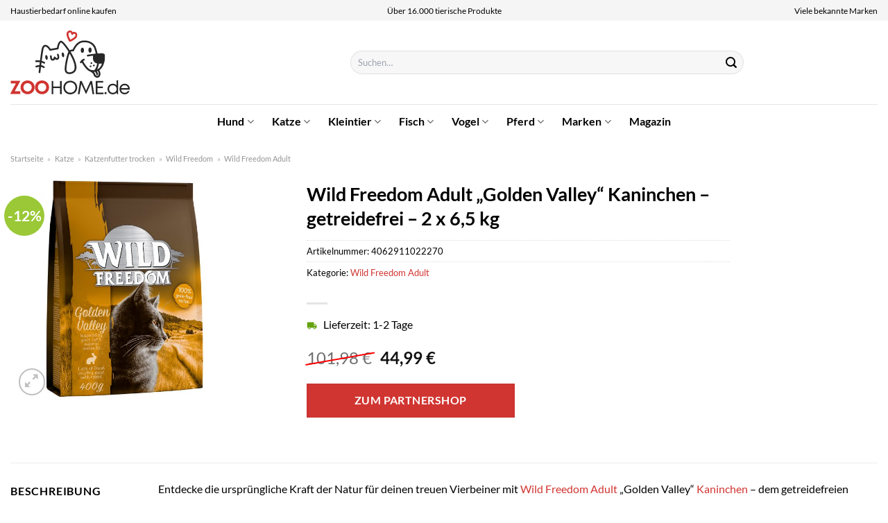

--- FILE ---
content_type: text/html; charset=UTF-8
request_url: https://www.zoohome.de/wild-freedom-adult-golden-valley-kaninchen-getreidefrei-2-x-65-kg/
body_size: 39871
content:
<!DOCTYPE html>
<html lang="de" class="loading-site no-js">
<head><meta charset="UTF-8" /><script>if(navigator.userAgent.match(/MSIE|Internet Explorer/i)||navigator.userAgent.match(/Trident\/7\..*?rv:11/i)){var href=document.location.href;if(!href.match(/[?&]nowprocket/)){if(href.indexOf("?")==-1){if(href.indexOf("#")==-1){document.location.href=href+"?nowprocket=1"}else{document.location.href=href.replace("#","?nowprocket=1#")}}else{if(href.indexOf("#")==-1){document.location.href=href+"&nowprocket=1"}else{document.location.href=href.replace("#","&nowprocket=1#")}}}}</script><script>class RocketLazyLoadScripts{constructor(){this.v="1.2.4",this.triggerEvents=["keydown","mousedown","mousemove","touchmove","touchstart","touchend","wheel"],this.userEventHandler=this._triggerListener.bind(this),this.touchStartHandler=this._onTouchStart.bind(this),this.touchMoveHandler=this._onTouchMove.bind(this),this.touchEndHandler=this._onTouchEnd.bind(this),this.clickHandler=this._onClick.bind(this),this.interceptedClicks=[],window.addEventListener("pageshow",t=>{this.persisted=t.persisted}),window.addEventListener("DOMContentLoaded",()=>{this._preconnect3rdParties()}),this.delayedScripts={normal:[],async:[],defer:[]},this.trash=[],this.allJQueries=[]}_addUserInteractionListener(t){if(document.hidden){t._triggerListener();return}this.triggerEvents.forEach(e=>window.addEventListener(e,t.userEventHandler,{passive:!0})),window.addEventListener("touchstart",t.touchStartHandler,{passive:!0}),window.addEventListener("mousedown",t.touchStartHandler),document.addEventListener("visibilitychange",t.userEventHandler)}_removeUserInteractionListener(){this.triggerEvents.forEach(t=>window.removeEventListener(t,this.userEventHandler,{passive:!0})),document.removeEventListener("visibilitychange",this.userEventHandler)}_onTouchStart(t){"HTML"!==t.target.tagName&&(window.addEventListener("touchend",this.touchEndHandler),window.addEventListener("mouseup",this.touchEndHandler),window.addEventListener("touchmove",this.touchMoveHandler,{passive:!0}),window.addEventListener("mousemove",this.touchMoveHandler),t.target.addEventListener("click",this.clickHandler),this._renameDOMAttribute(t.target,"onclick","rocket-onclick"),this._pendingClickStarted())}_onTouchMove(t){window.removeEventListener("touchend",this.touchEndHandler),window.removeEventListener("mouseup",this.touchEndHandler),window.removeEventListener("touchmove",this.touchMoveHandler,{passive:!0}),window.removeEventListener("mousemove",this.touchMoveHandler),t.target.removeEventListener("click",this.clickHandler),this._renameDOMAttribute(t.target,"rocket-onclick","onclick"),this._pendingClickFinished()}_onTouchEnd(){window.removeEventListener("touchend",this.touchEndHandler),window.removeEventListener("mouseup",this.touchEndHandler),window.removeEventListener("touchmove",this.touchMoveHandler,{passive:!0}),window.removeEventListener("mousemove",this.touchMoveHandler)}_onClick(t){t.target.removeEventListener("click",this.clickHandler),this._renameDOMAttribute(t.target,"rocket-onclick","onclick"),this.interceptedClicks.push(t),t.preventDefault(),t.stopPropagation(),t.stopImmediatePropagation(),this._pendingClickFinished()}_replayClicks(){window.removeEventListener("touchstart",this.touchStartHandler,{passive:!0}),window.removeEventListener("mousedown",this.touchStartHandler),this.interceptedClicks.forEach(t=>{t.target.dispatchEvent(new MouseEvent("click",{view:t.view,bubbles:!0,cancelable:!0}))})}_waitForPendingClicks(){return new Promise(t=>{this._isClickPending?this._pendingClickFinished=t:t()})}_pendingClickStarted(){this._isClickPending=!0}_pendingClickFinished(){this._isClickPending=!1}_renameDOMAttribute(t,e,r){t.hasAttribute&&t.hasAttribute(e)&&(event.target.setAttribute(r,event.target.getAttribute(e)),event.target.removeAttribute(e))}_triggerListener(){this._removeUserInteractionListener(this),"loading"===document.readyState?document.addEventListener("DOMContentLoaded",this._loadEverythingNow.bind(this)):this._loadEverythingNow()}_preconnect3rdParties(){let t=[];document.querySelectorAll("script[type=rocketlazyloadscript][data-rocket-src]").forEach(e=>{let r=e.getAttribute("data-rocket-src");if(r&&0!==r.indexOf("data:")){0===r.indexOf("//")&&(r=location.protocol+r);try{let i=new URL(r).origin;i!==location.origin&&t.push({src:i,crossOrigin:e.crossOrigin||"module"===e.getAttribute("data-rocket-type")})}catch(n){}}}),t=[...new Map(t.map(t=>[JSON.stringify(t),t])).values()],this._batchInjectResourceHints(t,"preconnect")}async _loadEverythingNow(){this.lastBreath=Date.now(),this._delayEventListeners(),this._delayJQueryReady(this),this._handleDocumentWrite(),this._registerAllDelayedScripts(),this._preloadAllScripts(),await this._loadScriptsFromList(this.delayedScripts.normal),await this._loadScriptsFromList(this.delayedScripts.defer),await this._loadScriptsFromList(this.delayedScripts.async);try{await this._triggerDOMContentLoaded(),await this._pendingWebpackRequests(this),await this._triggerWindowLoad()}catch(t){console.error(t)}window.dispatchEvent(new Event("rocket-allScriptsLoaded")),this._waitForPendingClicks().then(()=>{this._replayClicks()}),this._emptyTrash()}_registerAllDelayedScripts(){document.querySelectorAll("script[type=rocketlazyloadscript]").forEach(t=>{t.hasAttribute("data-rocket-src")?t.hasAttribute("async")&&!1!==t.async?this.delayedScripts.async.push(t):t.hasAttribute("defer")&&!1!==t.defer||"module"===t.getAttribute("data-rocket-type")?this.delayedScripts.defer.push(t):this.delayedScripts.normal.push(t):this.delayedScripts.normal.push(t)})}async _transformScript(t){if(await this._littleBreath(),!0===t.noModule&&"noModule"in HTMLScriptElement.prototype){t.setAttribute("data-rocket-status","skipped");return}return new Promise(navigator.userAgent.indexOf("Firefox/")>0||""===navigator.vendor?e=>{let r=document.createElement("script");[...t.attributes].forEach(t=>{let e=t.nodeName;"type"!==e&&("data-rocket-type"===e&&(e="type"),"data-rocket-src"===e&&(e="src"),r.setAttribute(e,t.nodeValue))}),t.text&&(r.text=t.text),r.hasAttribute("src")?(r.addEventListener("load",e),r.addEventListener("error",e)):(r.text=t.text,e());try{t.parentNode.replaceChild(r,t)}catch(i){e()}}:e=>{function r(){t.setAttribute("data-rocket-status","failed"),e()}try{let i=t.getAttribute("data-rocket-type"),n=t.getAttribute("data-rocket-src");i?(t.type=i,t.removeAttribute("data-rocket-type")):t.removeAttribute("type"),t.addEventListener("load",function r(){t.setAttribute("data-rocket-status","executed"),e()}),t.addEventListener("error",r),n?(t.removeAttribute("data-rocket-src"),t.src=n):t.src="data:text/javascript;base64,"+window.btoa(unescape(encodeURIComponent(t.text)))}catch(s){r()}})}async _loadScriptsFromList(t){let e=t.shift();return e&&e.isConnected?(await this._transformScript(e),this._loadScriptsFromList(t)):Promise.resolve()}_preloadAllScripts(){this._batchInjectResourceHints([...this.delayedScripts.normal,...this.delayedScripts.defer,...this.delayedScripts.async],"preload")}_batchInjectResourceHints(t,e){var r=document.createDocumentFragment();t.forEach(t=>{let i=t.getAttribute&&t.getAttribute("data-rocket-src")||t.src;if(i){let n=document.createElement("link");n.href=i,n.rel=e,"preconnect"!==e&&(n.as="script"),t.getAttribute&&"module"===t.getAttribute("data-rocket-type")&&(n.crossOrigin=!0),t.crossOrigin&&(n.crossOrigin=t.crossOrigin),t.integrity&&(n.integrity=t.integrity),r.appendChild(n),this.trash.push(n)}}),document.head.appendChild(r)}_delayEventListeners(){let t={};function e(e,r){!function e(r){!t[r]&&(t[r]={originalFunctions:{add:r.addEventListener,remove:r.removeEventListener},eventsToRewrite:[]},r.addEventListener=function(){arguments[0]=i(arguments[0]),t[r].originalFunctions.add.apply(r,arguments)},r.removeEventListener=function(){arguments[0]=i(arguments[0]),t[r].originalFunctions.remove.apply(r,arguments)});function i(e){return t[r].eventsToRewrite.indexOf(e)>=0?"rocket-"+e:e}}(e),t[e].eventsToRewrite.push(r)}function r(t,e){let r=t[e];Object.defineProperty(t,e,{get:()=>r||function(){},set(i){t["rocket"+e]=r=i}})}e(document,"DOMContentLoaded"),e(window,"DOMContentLoaded"),e(window,"load"),e(window,"pageshow"),e(document,"readystatechange"),r(document,"onreadystatechange"),r(window,"onload"),r(window,"onpageshow")}_delayJQueryReady(t){let e;function r(t){return t.split(" ").map(t=>"load"===t||0===t.indexOf("load.")?"rocket-jquery-load":t).join(" ")}function i(i){if(i&&i.fn&&!t.allJQueries.includes(i)){i.fn.ready=i.fn.init.prototype.ready=function(e){return t.domReadyFired?e.bind(document)(i):document.addEventListener("rocket-DOMContentLoaded",()=>e.bind(document)(i)),i([])};let n=i.fn.on;i.fn.on=i.fn.init.prototype.on=function(){return this[0]===window&&("string"==typeof arguments[0]||arguments[0]instanceof String?arguments[0]=r(arguments[0]):"object"==typeof arguments[0]&&Object.keys(arguments[0]).forEach(t=>{let e=arguments[0][t];delete arguments[0][t],arguments[0][r(t)]=e})),n.apply(this,arguments),this},t.allJQueries.push(i)}e=i}i(window.jQuery),Object.defineProperty(window,"jQuery",{get:()=>e,set(t){i(t)}})}async _pendingWebpackRequests(t){let e=document.querySelector("script[data-webpack]");async function r(){return new Promise(t=>{e.addEventListener("load",t),e.addEventListener("error",t)})}e&&(await r(),await t._requestAnimFrame(),await t._pendingWebpackRequests(t))}async _triggerDOMContentLoaded(){this.domReadyFired=!0,await this._littleBreath(),document.dispatchEvent(new Event("rocket-DOMContentLoaded")),await this._littleBreath(),window.dispatchEvent(new Event("rocket-DOMContentLoaded")),await this._littleBreath(),document.dispatchEvent(new Event("rocket-readystatechange")),await this._littleBreath(),document.rocketonreadystatechange&&document.rocketonreadystatechange()}async _triggerWindowLoad(){await this._littleBreath(),window.dispatchEvent(new Event("rocket-load")),await this._littleBreath(),window.rocketonload&&window.rocketonload(),await this._littleBreath(),this.allJQueries.forEach(t=>t(window).trigger("rocket-jquery-load")),await this._littleBreath();let t=new Event("rocket-pageshow");t.persisted=this.persisted,window.dispatchEvent(t),await this._littleBreath(),window.rocketonpageshow&&window.rocketonpageshow({persisted:this.persisted})}_handleDocumentWrite(){let t=new Map;document.write=document.writeln=function(e){let r=document.currentScript;r||console.error("WPRocket unable to document.write this: "+e);let i=document.createRange(),n=r.parentElement,s=t.get(r);void 0===s&&(s=r.nextSibling,t.set(r,s));let a=document.createDocumentFragment();i.setStart(a,0),a.appendChild(i.createContextualFragment(e)),n.insertBefore(a,s)}}async _littleBreath(){Date.now()-this.lastBreath>45&&(await this._requestAnimFrame(),this.lastBreath=Date.now())}async _requestAnimFrame(){return document.hidden?new Promise(t=>setTimeout(t)):new Promise(t=>requestAnimationFrame(t))}_emptyTrash(){this.trash.forEach(t=>t.remove())}static run(){let t=new RocketLazyLoadScripts;t._addUserInteractionListener(t)}}RocketLazyLoadScripts.run();</script>
	
	<link rel="profile" href="http://gmpg.org/xfn/11" />
	<link rel="pingback" href="https://www.zoohome.de/xmlrpc.php" />

	<script type="rocketlazyloadscript">(function(html){html.className = html.className.replace(/\bno-js\b/,'js')})(document.documentElement);</script>
<meta name='robots' content='index, follow, max-image-preview:large, max-snippet:-1, max-video-preview:-1' />
<link rel="preload" href="https://www.zoohome.de/wp-content/plugins/rate-my-post/public/css/fonts/ratemypost.ttf" type="font/ttf" as="font" crossorigin="anonymous"><meta name="viewport" content="width=device-width, initial-scale=1" />
	<!-- This site is optimized with the Yoast SEO plugin v26.8 - https://yoast.com/product/yoast-seo-wordpress/ -->
	<title>Wild Freedom Adult &quot;Golden Valley&quot; Kaninchen - getreidefrei - 2 x 6,5 kg online kaufen</title>
	<meta name="description" content="Hier günstig Wild Freedom Adult &quot;Golden Valley&quot; Kaninchen - getreidefrei - 2 x 6,5 kg online kaufen. Top Preis und schnelle Lieferung durch unsere Partner." />
	<link rel="canonical" href="https://www.zoohome.de/wild-freedom-adult-golden-valley-kaninchen-getreidefrei-2-x-65-kg/" />
	<meta property="og:locale" content="de_DE" />
	<meta property="og:type" content="article" />
	<meta property="og:title" content="Wild Freedom Adult &quot;Golden Valley&quot; Kaninchen - getreidefrei - 2 x 6,5 kg online kaufen" />
	<meta property="og:description" content="Hier günstig Wild Freedom Adult &quot;Golden Valley&quot; Kaninchen - getreidefrei - 2 x 6,5 kg online kaufen. Top Preis und schnelle Lieferung durch unsere Partner." />
	<meta property="og:url" content="https://www.zoohome.de/wild-freedom-adult-golden-valley-kaninchen-getreidefrei-2-x-65-kg/" />
	<meta property="og:site_name" content="Zoohome.de" />
	<meta property="article:modified_time" content="2025-12-13T10:28:28+00:00" />
	<meta property="og:image" content="https://www.zoohome.de/wp-content/uploads/2023/02/208496_plawildfreedom_goldenvalley_400g_1000x1000_7.jpg" />
	<meta property="og:image:width" content="1000" />
	<meta property="og:image:height" content="1000" />
	<meta property="og:image:type" content="image/jpeg" />
	<meta name="twitter:card" content="summary_large_image" />
	<script type="application/ld+json" class="yoast-schema-graph">{"@context":"https://schema.org","@graph":[{"@type":"WebPage","@id":"https://www.zoohome.de/wild-freedom-adult-golden-valley-kaninchen-getreidefrei-2-x-65-kg/","url":"https://www.zoohome.de/wild-freedom-adult-golden-valley-kaninchen-getreidefrei-2-x-65-kg/","name":"Wild Freedom Adult \"Golden Valley\" Kaninchen - getreidefrei - 2 x 6,5 kg online kaufen","isPartOf":{"@id":"https://www.zoohome.de/#website"},"primaryImageOfPage":{"@id":"https://www.zoohome.de/wild-freedom-adult-golden-valley-kaninchen-getreidefrei-2-x-65-kg/#primaryimage"},"image":{"@id":"https://www.zoohome.de/wild-freedom-adult-golden-valley-kaninchen-getreidefrei-2-x-65-kg/#primaryimage"},"thumbnailUrl":"https://www.zoohome.de/wp-content/uploads/2023/02/208496_plawildfreedom_goldenvalley_400g_1000x1000_7.jpg","datePublished":"2023-02-04T10:25:00+00:00","dateModified":"2025-12-13T10:28:28+00:00","description":"Hier günstig Wild Freedom Adult \"Golden Valley\" Kaninchen - getreidefrei - 2 x 6,5 kg online kaufen. Top Preis und schnelle Lieferung durch unsere Partner.","breadcrumb":{"@id":"https://www.zoohome.de/wild-freedom-adult-golden-valley-kaninchen-getreidefrei-2-x-65-kg/#breadcrumb"},"inLanguage":"de","potentialAction":[{"@type":"ReadAction","target":["https://www.zoohome.de/wild-freedom-adult-golden-valley-kaninchen-getreidefrei-2-x-65-kg/"]}]},{"@type":"ImageObject","inLanguage":"de","@id":"https://www.zoohome.de/wild-freedom-adult-golden-valley-kaninchen-getreidefrei-2-x-65-kg/#primaryimage","url":"https://www.zoohome.de/wp-content/uploads/2023/02/208496_plawildfreedom_goldenvalley_400g_1000x1000_7.jpg","contentUrl":"https://www.zoohome.de/wp-content/uploads/2023/02/208496_plawildfreedom_goldenvalley_400g_1000x1000_7.jpg","width":1000,"height":1000,"caption":"Wild Freedom Adult \"Golden Valley\" Kaninchen - getreidefrei - 2 x 6"},{"@type":"BreadcrumbList","@id":"https://www.zoohome.de/wild-freedom-adult-golden-valley-kaninchen-getreidefrei-2-x-65-kg/#breadcrumb","itemListElement":[{"@type":"ListItem","position":1,"name":"Startseite","item":"https://www.zoohome.de/"},{"@type":"ListItem","position":2,"name":"Shop","item":"https://www.zoohome.de/shop/"},{"@type":"ListItem","position":3,"name":"Wild Freedom Adult &#8222;Golden Valley&#8220; Kaninchen &#8211; getreidefrei &#8211; 2 x 6,5 kg"}]},{"@type":"WebSite","@id":"https://www.zoohome.de/#website","url":"https://www.zoohome.de/","name":"Zoohome.de","description":"","publisher":{"@id":"https://www.zoohome.de/#organization"},"potentialAction":[{"@type":"SearchAction","target":{"@type":"EntryPoint","urlTemplate":"https://www.zoohome.de/?s={search_term_string}"},"query-input":{"@type":"PropertyValueSpecification","valueRequired":true,"valueName":"search_term_string"}}],"inLanguage":"de"},{"@type":"Organization","@id":"https://www.zoohome.de/#organization","name":"Zoohome.de","url":"https://www.zoohome.de/","logo":{"@type":"ImageObject","inLanguage":"de","@id":"https://www.zoohome.de/#/schema/logo/image/","url":"https://www.zoohome.de/wp-content/uploads/2025/01/zoohome-de-favicon.png","contentUrl":"https://www.zoohome.de/wp-content/uploads/2025/01/zoohome-de-favicon.png","width":512,"height":512,"caption":"Zoohome.de"},"image":{"@id":"https://www.zoohome.de/#/schema/logo/image/"}}]}</script>
	<!-- / Yoast SEO plugin. -->



<link rel='prefetch' href='https://www.zoohome.de/wp-content/themes/flatsome/assets/js/flatsome.js?ver=a0a7aee297766598a20e' />
<link rel='prefetch' href='https://www.zoohome.de/wp-content/themes/flatsome/assets/js/chunk.slider.js?ver=3.18.6' />
<link rel='prefetch' href='https://www.zoohome.de/wp-content/themes/flatsome/assets/js/chunk.popups.js?ver=3.18.6' />
<link rel='prefetch' href='https://www.zoohome.de/wp-content/themes/flatsome/assets/js/chunk.tooltips.js?ver=3.18.6' />
<link rel='prefetch' href='https://www.zoohome.de/wp-content/themes/flatsome/assets/js/woocommerce.js?ver=49415fe6a9266f32f1f2' />
<style id='wp-img-auto-sizes-contain-inline-css' type='text/css'>
img:is([sizes=auto i],[sizes^="auto," i]){contain-intrinsic-size:3000px 1500px}
/*# sourceURL=wp-img-auto-sizes-contain-inline-css */
</style>
<link data-minify="1" rel='stylesheet' id='maintenanceLayer-css' href='https://www.zoohome.de/wp-content/cache/min/1/wp-content/plugins/dailylead_maintenance/css/layer.css?ver=1769616663' type='text/css' media='all' />
<link data-minify="1" rel='stylesheet' id='rate-my-post-css' href='https://www.zoohome.de/wp-content/cache/min/1/wp-content/plugins/rate-my-post/public/css/rate-my-post.css?ver=1769616663' type='text/css' media='all' />
<style id='rate-my-post-inline-css' type='text/css'>
.rmp-widgets-container p {  font-size: 12px;}.rmp-rating-widget .rmp-icon--ratings {  font-size: 12px;}
/*# sourceURL=rate-my-post-inline-css */
</style>
<link rel='stylesheet' id='photoswipe-css' href='https://www.zoohome.de/wp-content/plugins/woocommerce/assets/css/photoswipe/photoswipe.min.css?ver=9.4.4' type='text/css' media='all' />
<link rel='stylesheet' id='photoswipe-default-skin-css' href='https://www.zoohome.de/wp-content/plugins/woocommerce/assets/css/photoswipe/default-skin/default-skin.min.css?ver=9.4.4' type='text/css' media='all' />
<style id='woocommerce-inline-inline-css' type='text/css'>
.woocommerce form .form-row .required { visibility: visible; }
/*# sourceURL=woocommerce-inline-inline-css */
</style>
<link rel='stylesheet' id='ez-toc-css' href='https://www.zoohome.de/wp-content/plugins/easy-table-of-contents/assets/css/screen.min.css?ver=2.0.80' type='text/css' media='all' />
<style id='ez-toc-inline-css' type='text/css'>
div#ez-toc-container .ez-toc-title {font-size: 120%;}div#ez-toc-container .ez-toc-title {font-weight: 500;}div#ez-toc-container ul li , div#ez-toc-container ul li a {font-size: 95%;}div#ez-toc-container ul li , div#ez-toc-container ul li a {font-weight: 500;}div#ez-toc-container nav ul ul li {font-size: 90%;}div#ez-toc-container {background: #fff;border: 1px solid #000000;}div#ez-toc-container p.ez-toc-title , #ez-toc-container .ez_toc_custom_title_icon , #ez-toc-container .ez_toc_custom_toc_icon {color: #000000;}div#ez-toc-container ul.ez-toc-list a {color: #000000;}div#ez-toc-container ul.ez-toc-list a:hover {color: #000000;}div#ez-toc-container ul.ez-toc-list a:visited {color: #000000;}.ez-toc-counter nav ul li a::before {color: ;}.ez-toc-box-title {font-weight: bold; margin-bottom: 10px; text-align: center; text-transform: uppercase; letter-spacing: 1px; color: #666; padding-bottom: 5px;position:absolute;top:-4%;left:5%;background-color: inherit;transition: top 0.3s ease;}.ez-toc-box-title.toc-closed {top:-25%;}
.ez-toc-container-direction {direction: ltr;}.ez-toc-counter ul{counter-reset: item ;}.ez-toc-counter nav ul li a::before {content: counters(item, '.', decimal) '. ';display: inline-block;counter-increment: item;flex-grow: 0;flex-shrink: 0;margin-right: .2em; float: left; }.ez-toc-widget-direction {direction: ltr;}.ez-toc-widget-container ul{counter-reset: item ;}.ez-toc-widget-container nav ul li a::before {content: counters(item, '.', decimal) '. ';display: inline-block;counter-increment: item;flex-grow: 0;flex-shrink: 0;margin-right: .2em; float: left; }
/*# sourceURL=ez-toc-inline-css */
</style>
<link data-minify="1" rel='stylesheet' id='flatsome-main-css' href='https://www.zoohome.de/wp-content/cache/min/1/wp-content/themes/flatsome/assets/css/flatsome.css?ver=1769616663' type='text/css' media='all' />
<style id='flatsome-main-inline-css' type='text/css'>
@font-face {
				font-family: "fl-icons";
				font-display: block;
				src: url(https://www.zoohome.de/wp-content/themes/flatsome/assets/css/icons/fl-icons.eot?v=3.18.6);
				src:
					url(https://www.zoohome.de/wp-content/themes/flatsome/assets/css/icons/fl-icons.eot#iefix?v=3.18.6) format("embedded-opentype"),
					url(https://www.zoohome.de/wp-content/themes/flatsome/assets/css/icons/fl-icons.woff2?v=3.18.6) format("woff2"),
					url(https://www.zoohome.de/wp-content/themes/flatsome/assets/css/icons/fl-icons.ttf?v=3.18.6) format("truetype"),
					url(https://www.zoohome.de/wp-content/themes/flatsome/assets/css/icons/fl-icons.woff?v=3.18.6) format("woff"),
					url(https://www.zoohome.de/wp-content/themes/flatsome/assets/css/icons/fl-icons.svg?v=3.18.6#fl-icons) format("svg");
			}
/*# sourceURL=flatsome-main-inline-css */
</style>
<link data-minify="1" rel='stylesheet' id='flatsome-shop-css' href='https://www.zoohome.de/wp-content/cache/min/1/wp-content/themes/flatsome/assets/css/flatsome-shop.css?ver=1769616663' type='text/css' media='all' />
<script data-minify="1" type="text/javascript" src="https://www.zoohome.de/wp-content/cache/min/1/wp-content/plugins/dailylead_maintenance/js/layerShow.js?ver=1769616663" id="maintenanceLayerShow-js" defer></script>
<script data-minify="1" type="text/javascript" src="https://www.zoohome.de/wp-content/cache/min/1/wp-content/plugins/dailylead_maintenance/js/layer.js?ver=1769616663" id="maintenanceLayer-js" defer></script>
<script type="rocketlazyloadscript" data-rocket-type="text/javascript" data-rocket-src="https://www.zoohome.de/wp-includes/js/jquery/jquery.min.js?ver=3.7.1" id="jquery-core-js" defer></script>
<script type="rocketlazyloadscript" data-rocket-type="text/javascript" data-rocket-src="https://www.zoohome.de/wp-content/plugins/woocommerce/assets/js/jquery-blockui/jquery.blockUI.min.js?ver=2.7.0-wc.9.4.4" id="jquery-blockui-js" data-wp-strategy="defer" defer></script>
<script type="text/javascript" id="wc-add-to-cart-js-extra">
/* <![CDATA[ */
var wc_add_to_cart_params = {"ajax_url":"/wp-admin/admin-ajax.php","wc_ajax_url":"/?wc-ajax=%%endpoint%%","i18n_view_cart":"Warenkorb anzeigen","cart_url":"https://www.zoohome.de/warenkorb/","is_cart":"","cart_redirect_after_add":"no"};
//# sourceURL=wc-add-to-cart-js-extra
/* ]]> */
</script>
<script type="rocketlazyloadscript" data-rocket-type="text/javascript" data-rocket-src="https://www.zoohome.de/wp-content/plugins/woocommerce/assets/js/frontend/add-to-cart.min.js?ver=9.4.4" id="wc-add-to-cart-js" defer="defer" data-wp-strategy="defer"></script>
<script type="rocketlazyloadscript" data-rocket-type="text/javascript" data-rocket-src="https://www.zoohome.de/wp-content/plugins/woocommerce/assets/js/photoswipe/photoswipe.min.js?ver=4.1.1-wc.9.4.4" id="photoswipe-js" defer="defer" data-wp-strategy="defer"></script>
<script type="rocketlazyloadscript" data-rocket-type="text/javascript" data-rocket-src="https://www.zoohome.de/wp-content/plugins/woocommerce/assets/js/photoswipe/photoswipe-ui-default.min.js?ver=4.1.1-wc.9.4.4" id="photoswipe-ui-default-js" defer="defer" data-wp-strategy="defer"></script>
<script type="text/javascript" id="wc-single-product-js-extra">
/* <![CDATA[ */
var wc_single_product_params = {"i18n_required_rating_text":"Bitte w\u00e4hle eine Bewertung","review_rating_required":"yes","flexslider":{"rtl":false,"animation":"slide","smoothHeight":true,"directionNav":false,"controlNav":"thumbnails","slideshow":false,"animationSpeed":500,"animationLoop":false,"allowOneSlide":false},"zoom_enabled":"","zoom_options":[],"photoswipe_enabled":"1","photoswipe_options":{"shareEl":false,"closeOnScroll":false,"history":false,"hideAnimationDuration":0,"showAnimationDuration":0},"flexslider_enabled":""};
//# sourceURL=wc-single-product-js-extra
/* ]]> */
</script>
<script type="rocketlazyloadscript" data-rocket-type="text/javascript" data-rocket-src="https://www.zoohome.de/wp-content/plugins/woocommerce/assets/js/frontend/single-product.min.js?ver=9.4.4" id="wc-single-product-js" defer="defer" data-wp-strategy="defer"></script>
<script type="rocketlazyloadscript" data-rocket-type="text/javascript" data-rocket-src="https://www.zoohome.de/wp-content/plugins/woocommerce/assets/js/js-cookie/js.cookie.min.js?ver=2.1.4-wc.9.4.4" id="js-cookie-js" data-wp-strategy="defer" defer></script>
<style>.woocommerce-product-gallery{ opacity: 1 !important; }</style><script type="rocketlazyloadscript">
  var _paq = window._paq = window._paq || [];
  /* tracker methods like "setCustomDimension" should be called before "trackPageView" */
  _paq.push(['trackPageView']);
  _paq.push(['enableLinkTracking']);
  (function() {
    var u="//stats.dailylead.de/";
    _paq.push(['setTrackerUrl', u+'matomo.php']);
    _paq.push(['setSiteId', '7']);
    var d=document, g=d.createElement('script'), s=d.getElementsByTagName('script')[0];
    g.async=true; g.src=u+'matomo.js'; s.parentNode.insertBefore(g,s);
  })();
</script>	<noscript><style>.woocommerce-product-gallery{ opacity: 1 !important; }</style></noscript>
	<style class='wp-fonts-local' type='text/css'>
@font-face{font-family:Inter;font-style:normal;font-weight:300 900;font-display:fallback;src:url('https://www.zoohome.de/wp-content/plugins/woocommerce/assets/fonts/Inter-VariableFont_slnt,wght.woff2') format('woff2');font-stretch:normal;}
@font-face{font-family:Cardo;font-style:normal;font-weight:400;font-display:fallback;src:url('https://www.zoohome.de/wp-content/plugins/woocommerce/assets/fonts/cardo_normal_400.woff2') format('woff2');}
</style>
<link rel="icon" href="https://www.zoohome.de/wp-content/uploads/2025/01/cropped-zoohome-de-favicon-32x32.png" sizes="32x32" />
<link rel="icon" href="https://www.zoohome.de/wp-content/uploads/2025/01/cropped-zoohome-de-favicon-192x192.png" sizes="192x192" />
<link rel="apple-touch-icon" href="https://www.zoohome.de/wp-content/uploads/2025/01/cropped-zoohome-de-favicon-180x180.png" />
<meta name="msapplication-TileImage" content="https://www.zoohome.de/wp-content/uploads/2025/01/cropped-zoohome-de-favicon-270x270.png" />
<style id="custom-css" type="text/css">:root {--primary-color: #d03531;--fs-color-primary: #d03531;--fs-color-secondary: #9ac836;--fs-color-success: #7a9c59;--fs-color-alert: #b20000;--fs-experimental-link-color: #d03531;--fs-experimental-link-color-hover: #111;}.tooltipster-base {--tooltip-color: #fff;--tooltip-bg-color: #000;}.off-canvas-right .mfp-content, .off-canvas-left .mfp-content {--drawer-width: 300px;}.off-canvas .mfp-content.off-canvas-cart {--drawer-width: 360px;}.container-width, .full-width .ubermenu-nav, .container, .row{max-width: 1420px}.row.row-collapse{max-width: 1390px}.row.row-small{max-width: 1412.5px}.row.row-large{max-width: 1450px}.header-main{height: 120px}#logo img{max-height: 120px}#logo{width:300px;}#logo img{padding:14px 0;}#logo a{max-width:270px;}.header-bottom{min-height: 50px}.header-top{min-height: 30px}.transparent .header-main{height: 90px}.transparent #logo img{max-height: 90px}.has-transparent + .page-title:first-of-type,.has-transparent + #main > .page-title,.has-transparent + #main > div > .page-title,.has-transparent + #main .page-header-wrapper:first-of-type .page-title{padding-top: 170px;}.header.show-on-scroll,.stuck .header-main{height:70px!important}.stuck #logo img{max-height: 70px!important}.search-form{ width: 60%;}.header-bg-color {background-color: #ffffff}.header-bottom {background-color: #ffffff}.header-main .nav > li > a{line-height: 16px }.stuck .header-main .nav > li > a{line-height: 50px }.header-bottom-nav > li > a{line-height: 16px }@media (max-width: 549px) {.header-main{height: 70px}#logo img{max-height: 70px}}.nav-dropdown{font-size:100%}.header-top{background-color:#f5f5f5!important;}body{color: #000000}h1,h2,h3,h4,h5,h6,.heading-font{color: #000000;}body{font-family: Lato, sans-serif;}body {font-weight: 400;font-style: normal;}.nav > li > a {font-family: Lato, sans-serif;}.mobile-sidebar-levels-2 .nav > li > ul > li > a {font-family: Lato, sans-serif;}.nav > li > a,.mobile-sidebar-levels-2 .nav > li > ul > li > a {font-weight: 700;font-style: normal;}h1,h2,h3,h4,h5,h6,.heading-font, .off-canvas-center .nav-sidebar.nav-vertical > li > a{font-family: Lato, sans-serif;}h1,h2,h3,h4,h5,h6,.heading-font,.banner h1,.banner h2 {font-weight: 700;font-style: normal;}.alt-font{font-family: "Dancing Script", sans-serif;}.alt-font {font-weight: 400!important;font-style: normal!important;}.header:not(.transparent) .header-nav-main.nav > li > a {color: #000000;}.header:not(.transparent) .header-bottom-nav.nav > li > a{color: #000000;}.widget:where(:not(.widget_shopping_cart)) a{color: #000000;}.widget:where(:not(.widget_shopping_cart)) a:hover{color: #d03531;}.widget .tagcloud a:hover{border-color: #d03531; background-color: #d03531;}.current .breadcrumb-step, [data-icon-label]:after, .button#place_order,.button.checkout,.checkout-button,.single_add_to_cart_button.button, .sticky-add-to-cart-select-options-button{background-color: #d03531!important }.has-equal-box-heights .box-image {padding-top: 100%;}@media screen and (min-width: 550px){.products .box-vertical .box-image{min-width: 300px!important;width: 300px!important;}}.header-main .social-icons,.header-main .cart-icon strong,.header-main .menu-title,.header-main .header-button > .button.is-outline,.header-main .nav > li > a > i:not(.icon-angle-down){color: #000000!important;}.header-main .header-button > .button.is-outline,.header-main .cart-icon strong:after,.header-main .cart-icon strong{border-color: #000000!important;}.header-main .header-button > .button:not(.is-outline){background-color: #000000!important;}.header-main .current-dropdown .cart-icon strong,.header-main .header-button > .button:hover,.header-main .header-button > .button:hover i,.header-main .header-button > .button:hover span{color:#FFF!important;}.header-main .menu-title:hover,.header-main .social-icons a:hover,.header-main .header-button > .button.is-outline:hover,.header-main .nav > li > a:hover > i:not(.icon-angle-down){color: #000000!important;}.header-main .current-dropdown .cart-icon strong,.header-main .header-button > .button:hover{background-color: #000000!important;}.header-main .current-dropdown .cart-icon strong:after,.header-main .current-dropdown .cart-icon strong,.header-main .header-button > .button:hover{border-color: #000000!important;}.absolute-footer, html{background-color: #ffffff}.page-title-small + main .product-container > .row{padding-top:0;}.nav-vertical-fly-out > li + li {border-top-width: 1px; border-top-style: solid;}/* Custom CSS *//* lato-regular - latin */@font-face {font-family: 'Lato';font-style: normal;font-weight: 400;src: url('../fonts/lato-v22-latin-regular.eot'); /* IE9 Compat Modes */src: local(''), url('../fonts/lato-v22-latin-regular.eot?#iefix') format('embedded-opentype'), /* IE6-IE8 */ url('../fonts/lato-v22-latin-regular.woff2') format('woff2'), /* Super Modern Browsers */ url('../fonts/lato-v22-latin-regular.woff') format('woff'), /* Modern Browsers */ url('../fonts/lato-v22-latin-regular.ttf') format('truetype'), /* Safari, Android, iOS */ url('../fonts/lato-v22-latin-regular.svg#Lato') format('svg'); /* Legacy iOS */}/* lato-700 - latin */@font-face {font-family: 'Lato';font-style: normal;font-weight: 700;src: url('../fonts/lato-v22-latin-700.eot'); /* IE9 Compat Modes */src: local(''), url('../fonts/lato-v22-latin-700.eot?#iefix') format('embedded-opentype'), /* IE6-IE8 */ url('../fonts/lato-v22-latin-700.woff2') format('woff2'), /* Super Modern Browsers */ url('../fonts/lato-v22-latin-700.woff') format('woff'), /* Modern Browsers */ url('../fonts/lato-v22-latin-700.ttf') format('truetype'), /* Safari, Android, iOS */ url('../fonts/lato-v22-latin-700.svg#Lato') format('svg'); /* Legacy iOS */}.header-vertical-menu__fly-out .current-dropdown.menu-item .nav-dropdown {display: block;}.header-vertical-menu__opener {font-size: initial;}.off-canvas-right .mfp-content, .off-canvas-left .mfp-content {max-width: 300px;width:100%}.off-canvas-left.mfp-ready .mfp-close {color: black;}.product-summary .woocommerce-Price-currencySymbol {font-size: inherit;vertical-align: inherit;margin-top: inherit;}.product-section-title-related {text-align: center;padding-top: 45px;}.yith-wcwl-add-to-wishlist {margin-top: 10px;margin-bottom: 30px;}.page-title {margin-top: 20px;}@media screen and (min-width: 850px) {.page-title-inner {padding-top: 0;min-height: auto;}}/*** START Sticky Banner ***/.sticky-add-to-cart__product img {display: none;}.sticky-add-to-cart__product .product-title-small {display: none;}.sticky-add-to-cart--active .cart {margin: 0 3px 0 15px;padding-top: 5px;padding-bottom: 5px;max-width: 270px;flex-grow: 1;}.sticky-add-to-cart.sticky-add-to-cart--active .single_add_to_cart_button{margin: 0;padding-top: 7px;padding-bottom: 7px;border-radius: 99px;width: 100%;}.single_add_to_cart_button,.sticky-add-to-cart:not(.sticky-add-to-cart--active) .single_add_to_cart_button {padding: 5px;max-width: 300px;width:100%;margin:0;}.sticky-add-to-cart--active {-webkit-backdrop-filter: blur(7px);backdrop-filter: blur(7px);display: flex;justify-content: center;padding: 3px 10px;}.sticky-add-to-cart__product .product-title-small {height: 14px;overflow: hidden;}.sticky-add-to-cart--active .woocommerce-variation-price, .sticky-add-to-cart--active .product-page-price {font-size: 24px;}.sticky-add-to-cart--active .price del {font-size: 50%;margin-bottom: 4px;}.sticky-add-to-cart--active .price del::after {width: 50%;}.sticky-add-to-cart--active .price-wrapper .price {display: flex;flex-direction: column;}/*** END Sticky Banner ***/.yadore {display: grid;grid-template-columns: repeat(4,minmax(0,1fr));gap:1rem;}.col-4 .yadore {display: grid;grid-template-columns: repeat(4,minmax(0,1fr));gap:1rem;}.yadore .yadore-item {background: #fff;border-radius: 15px;}.yadore .yadore-item li.delivery_time,.yadore .yadore-item li.stock_status,.yadore .yadore-item li.stock_status.nicht {list-style-type: none;padding: 0px 0 0px 24px;margin: 0px!important;}.yadore .yadore-item img:not(.logo) {min-height: 170px;max-height: 170px;}.yadore .yadore-item img.logo {max-width: 70px;max-height: 30px;}.ayo-logo-name {margin-top: 12px;display: block;white-space: nowrap;font-size: xx-small;}.product-info {display: flex;flex-direction: column;padding-bottom: 0;}.product-info.product-title {order: 1;}.product-info .is-divider {order: 2;}.product-info .product-short-description {order: 3;}.product-info .product-short-description li {list-style-type: none;padding: 0px 0 3px 24px;margin: 0px!important;}li.delivery_time,.product-info .product-short-description li.delivery_time {background: url([data-uri]) no-repeat left center;}li.delivery_time,.product-info .product-short-description li.delivery_time {background: url([data-uri]) no-repeat left center;}li.stock_status,.product-info .product-short-description li.stock_status {background: url([data-uri]) no-repeat left center;}li.stock_status.nicht,.product-info .product-short-description li.stock_status.nicht {background: url([data-uri]) no-repeat left center;}.product-info .price-wrapper {order: 4;}.product-info .price-wrapper .price {margin: 0;}.product-info .cart,.product-info .sticky-add-to-cart-wrapper {order:5;margin: 25px 0;}.product-info .yith-wcwl-add-to-wishlist {order: 6;margin: 0;}.overflow-hidden { overflow: hidden;}.overflow-hidden.banner h3 {line-height: 0;}.nowrap { white-space: nowrap;}.height-40 {height: 40px !important;}.m-0 {margin: 0 !important;}a.stretched-link:after {position: absolute;top: 0;right: 0;bottom: 0;left: 0;pointer-events: auto;content: "";background-color: rgba(0,0,0,0.0);z-index: 1;}.z-index-0 {z-index: 0;}.z-index-10 {z-index: 10;}.price del {text-decoration-line: none;position: relative;}.price del::after {content: '';position: absolute;border-top: 2px solid red;width: 100%;height: 100%;left: 0;transform: rotate(-10deg);top: 50%;}#wrapper:after {position: absolute;content: "";background: white;width: 100%;height: 35px;backdrop-filter: blur(1000px);}/* START Mobile Menu */.off-canvas-left .mfp-content, .off-canvas-right .mfp-content {width: 75%;max-width: 360px;}.off-canvas-left .mfp-content .nav>li>a, .off-canvas-right .mfp-content .nav>li>a,.mobile-sidebar-levels-2 .nav-slide>li>.sub-menu>li:not(.nav-slide-header)>a, .mobile-sidebar-levels-2 .nav-slide>li>ul.children>li:not(.nav-slide-header)>a {font-size: 1.1em;color: #000;}.mobile-sidebar-levels-2 .nav-slide>li>.sub-menu>li:not(.nav-slide-header)>a, .mobile-sidebar-levels-2 .nav-slide>li>ul.children>li:not(.nav-slide-header)>a {text-transform: none;}/* END Mobile Menu */#masthead .flex-left .header-nav.header-nav-main.nav.nav-left {-webkit-box-pack: center;-ms-flex-pack: center;justify-content: center;}.logo-left .logo {margin-left: 0;margin-right: 0px;}.product-title a {color: #000000;}.product-title a:hover {color: var(--fs-experimental-link-color);}/* Custom CSS Tablet */@media (max-width: 849px){.nav li a,.nav-vertical>li>ul li a,.nav-slide-header .toggle,.mobile-sidebar-levels-2 .nav-slide>li>ul.children>li>a, .mobile-sidebar-levels-2 .nav-slide>li>.sub-menu>li>a {color: #000 !important;opacity: 1;}/*** START Sticky Banner ***/.sticky-add-to-cart--active {justify-content: space-between;font-size: .9em;}/*** END Sticky Banner ***/.yadore,.col-4 .yadore {grid-template-columns: repeat(2,minmax(0,1fr));}}/* Custom CSS Mobile */@media (max-width: 549px){/*** START Sticky Banner ***/.sticky-add-to-cart:not(.sticky-add-to-cart--active) {width: 100% !important;max-width: 100%;}.sticky-add-to-cart:not(.sticky-add-to-cart--active) .single_add_to_cart_button {padding: 5px 25px;max-width: 100%;}/*** END Sticky Banner ***/.single_add_to_cart_button {padding: 5px 25px;max-width: 100%;width: 100%;}.yadore,.col-4 .yadore {grid-template-columns: repeat(1,minmax(0,1fr));}}.label-new.menu-item > a:after{content:"Neu";}.label-hot.menu-item > a:after{content:"Hot";}.label-sale.menu-item > a:after{content:"Aktion";}.label-popular.menu-item > a:after{content:"Beliebt";}</style>		<style type="text/css" id="wp-custom-css">
			html, body {
    overflow: visible;
}
		</style>
		<style id="kirki-inline-styles">/* latin-ext */
@font-face {
  font-family: 'Lato';
  font-style: normal;
  font-weight: 400;
  font-display: swap;
  src: url(https://www.zoohome.de/wp-content/fonts/lato/S6uyw4BMUTPHjxAwXjeu.woff2) format('woff2');
  unicode-range: U+0100-02BA, U+02BD-02C5, U+02C7-02CC, U+02CE-02D7, U+02DD-02FF, U+0304, U+0308, U+0329, U+1D00-1DBF, U+1E00-1E9F, U+1EF2-1EFF, U+2020, U+20A0-20AB, U+20AD-20C0, U+2113, U+2C60-2C7F, U+A720-A7FF;
}
/* latin */
@font-face {
  font-family: 'Lato';
  font-style: normal;
  font-weight: 400;
  font-display: swap;
  src: url(https://www.zoohome.de/wp-content/fonts/lato/S6uyw4BMUTPHjx4wXg.woff2) format('woff2');
  unicode-range: U+0000-00FF, U+0131, U+0152-0153, U+02BB-02BC, U+02C6, U+02DA, U+02DC, U+0304, U+0308, U+0329, U+2000-206F, U+20AC, U+2122, U+2191, U+2193, U+2212, U+2215, U+FEFF, U+FFFD;
}
/* latin-ext */
@font-face {
  font-family: 'Lato';
  font-style: normal;
  font-weight: 700;
  font-display: swap;
  src: url(https://www.zoohome.de/wp-content/fonts/lato/S6u9w4BMUTPHh6UVSwaPGR_p.woff2) format('woff2');
  unicode-range: U+0100-02BA, U+02BD-02C5, U+02C7-02CC, U+02CE-02D7, U+02DD-02FF, U+0304, U+0308, U+0329, U+1D00-1DBF, U+1E00-1E9F, U+1EF2-1EFF, U+2020, U+20A0-20AB, U+20AD-20C0, U+2113, U+2C60-2C7F, U+A720-A7FF;
}
/* latin */
@font-face {
  font-family: 'Lato';
  font-style: normal;
  font-weight: 700;
  font-display: swap;
  src: url(https://www.zoohome.de/wp-content/fonts/lato/S6u9w4BMUTPHh6UVSwiPGQ.woff2) format('woff2');
  unicode-range: U+0000-00FF, U+0131, U+0152-0153, U+02BB-02BC, U+02C6, U+02DA, U+02DC, U+0304, U+0308, U+0329, U+2000-206F, U+20AC, U+2122, U+2191, U+2193, U+2212, U+2215, U+FEFF, U+FFFD;
}/* vietnamese */
@font-face {
  font-family: 'Dancing Script';
  font-style: normal;
  font-weight: 400;
  font-display: swap;
  src: url(https://www.zoohome.de/wp-content/fonts/dancing-script/If2cXTr6YS-zF4S-kcSWSVi_sxjsohD9F50Ruu7BMSo3Rep8ltA.woff2) format('woff2');
  unicode-range: U+0102-0103, U+0110-0111, U+0128-0129, U+0168-0169, U+01A0-01A1, U+01AF-01B0, U+0300-0301, U+0303-0304, U+0308-0309, U+0323, U+0329, U+1EA0-1EF9, U+20AB;
}
/* latin-ext */
@font-face {
  font-family: 'Dancing Script';
  font-style: normal;
  font-weight: 400;
  font-display: swap;
  src: url(https://www.zoohome.de/wp-content/fonts/dancing-script/If2cXTr6YS-zF4S-kcSWSVi_sxjsohD9F50Ruu7BMSo3ROp8ltA.woff2) format('woff2');
  unicode-range: U+0100-02BA, U+02BD-02C5, U+02C7-02CC, U+02CE-02D7, U+02DD-02FF, U+0304, U+0308, U+0329, U+1D00-1DBF, U+1E00-1E9F, U+1EF2-1EFF, U+2020, U+20A0-20AB, U+20AD-20C0, U+2113, U+2C60-2C7F, U+A720-A7FF;
}
/* latin */
@font-face {
  font-family: 'Dancing Script';
  font-style: normal;
  font-weight: 400;
  font-display: swap;
  src: url(https://www.zoohome.de/wp-content/fonts/dancing-script/If2cXTr6YS-zF4S-kcSWSVi_sxjsohD9F50Ruu7BMSo3Sup8.woff2) format('woff2');
  unicode-range: U+0000-00FF, U+0131, U+0152-0153, U+02BB-02BC, U+02C6, U+02DA, U+02DC, U+0304, U+0308, U+0329, U+2000-206F, U+20AC, U+2122, U+2191, U+2193, U+2212, U+2215, U+FEFF, U+FFFD;
}</style><noscript><style id="rocket-lazyload-nojs-css">.rll-youtube-player, [data-lazy-src]{display:none !important;}</style></noscript><link data-minify="1" rel='stylesheet' id='wc-blocks-style-css' href='https://www.zoohome.de/wp-content/cache/min/1/wp-content/plugins/woocommerce/assets/client/blocks/wc-blocks.css?ver=1769616663' type='text/css' media='all' />
<style id='global-styles-inline-css' type='text/css'>
:root{--wp--preset--aspect-ratio--square: 1;--wp--preset--aspect-ratio--4-3: 4/3;--wp--preset--aspect-ratio--3-4: 3/4;--wp--preset--aspect-ratio--3-2: 3/2;--wp--preset--aspect-ratio--2-3: 2/3;--wp--preset--aspect-ratio--16-9: 16/9;--wp--preset--aspect-ratio--9-16: 9/16;--wp--preset--color--black: #000000;--wp--preset--color--cyan-bluish-gray: #abb8c3;--wp--preset--color--white: #ffffff;--wp--preset--color--pale-pink: #f78da7;--wp--preset--color--vivid-red: #cf2e2e;--wp--preset--color--luminous-vivid-orange: #ff6900;--wp--preset--color--luminous-vivid-amber: #fcb900;--wp--preset--color--light-green-cyan: #7bdcb5;--wp--preset--color--vivid-green-cyan: #00d084;--wp--preset--color--pale-cyan-blue: #8ed1fc;--wp--preset--color--vivid-cyan-blue: #0693e3;--wp--preset--color--vivid-purple: #9b51e0;--wp--preset--color--primary: #d03531;--wp--preset--color--secondary: #9ac836;--wp--preset--color--success: #7a9c59;--wp--preset--color--alert: #b20000;--wp--preset--gradient--vivid-cyan-blue-to-vivid-purple: linear-gradient(135deg,rgb(6,147,227) 0%,rgb(155,81,224) 100%);--wp--preset--gradient--light-green-cyan-to-vivid-green-cyan: linear-gradient(135deg,rgb(122,220,180) 0%,rgb(0,208,130) 100%);--wp--preset--gradient--luminous-vivid-amber-to-luminous-vivid-orange: linear-gradient(135deg,rgb(252,185,0) 0%,rgb(255,105,0) 100%);--wp--preset--gradient--luminous-vivid-orange-to-vivid-red: linear-gradient(135deg,rgb(255,105,0) 0%,rgb(207,46,46) 100%);--wp--preset--gradient--very-light-gray-to-cyan-bluish-gray: linear-gradient(135deg,rgb(238,238,238) 0%,rgb(169,184,195) 100%);--wp--preset--gradient--cool-to-warm-spectrum: linear-gradient(135deg,rgb(74,234,220) 0%,rgb(151,120,209) 20%,rgb(207,42,186) 40%,rgb(238,44,130) 60%,rgb(251,105,98) 80%,rgb(254,248,76) 100%);--wp--preset--gradient--blush-light-purple: linear-gradient(135deg,rgb(255,206,236) 0%,rgb(152,150,240) 100%);--wp--preset--gradient--blush-bordeaux: linear-gradient(135deg,rgb(254,205,165) 0%,rgb(254,45,45) 50%,rgb(107,0,62) 100%);--wp--preset--gradient--luminous-dusk: linear-gradient(135deg,rgb(255,203,112) 0%,rgb(199,81,192) 50%,rgb(65,88,208) 100%);--wp--preset--gradient--pale-ocean: linear-gradient(135deg,rgb(255,245,203) 0%,rgb(182,227,212) 50%,rgb(51,167,181) 100%);--wp--preset--gradient--electric-grass: linear-gradient(135deg,rgb(202,248,128) 0%,rgb(113,206,126) 100%);--wp--preset--gradient--midnight: linear-gradient(135deg,rgb(2,3,129) 0%,rgb(40,116,252) 100%);--wp--preset--font-size--small: 13px;--wp--preset--font-size--medium: 20px;--wp--preset--font-size--large: 36px;--wp--preset--font-size--x-large: 42px;--wp--preset--font-family--inter: "Inter", sans-serif;--wp--preset--font-family--cardo: Cardo;--wp--preset--spacing--20: 0.44rem;--wp--preset--spacing--30: 0.67rem;--wp--preset--spacing--40: 1rem;--wp--preset--spacing--50: 1.5rem;--wp--preset--spacing--60: 2.25rem;--wp--preset--spacing--70: 3.38rem;--wp--preset--spacing--80: 5.06rem;--wp--preset--shadow--natural: 6px 6px 9px rgba(0, 0, 0, 0.2);--wp--preset--shadow--deep: 12px 12px 50px rgba(0, 0, 0, 0.4);--wp--preset--shadow--sharp: 6px 6px 0px rgba(0, 0, 0, 0.2);--wp--preset--shadow--outlined: 6px 6px 0px -3px rgb(255, 255, 255), 6px 6px rgb(0, 0, 0);--wp--preset--shadow--crisp: 6px 6px 0px rgb(0, 0, 0);}:where(body) { margin: 0; }.wp-site-blocks > .alignleft { float: left; margin-right: 2em; }.wp-site-blocks > .alignright { float: right; margin-left: 2em; }.wp-site-blocks > .aligncenter { justify-content: center; margin-left: auto; margin-right: auto; }:where(.is-layout-flex){gap: 0.5em;}:where(.is-layout-grid){gap: 0.5em;}.is-layout-flow > .alignleft{float: left;margin-inline-start: 0;margin-inline-end: 2em;}.is-layout-flow > .alignright{float: right;margin-inline-start: 2em;margin-inline-end: 0;}.is-layout-flow > .aligncenter{margin-left: auto !important;margin-right: auto !important;}.is-layout-constrained > .alignleft{float: left;margin-inline-start: 0;margin-inline-end: 2em;}.is-layout-constrained > .alignright{float: right;margin-inline-start: 2em;margin-inline-end: 0;}.is-layout-constrained > .aligncenter{margin-left: auto !important;margin-right: auto !important;}.is-layout-constrained > :where(:not(.alignleft):not(.alignright):not(.alignfull)){margin-left: auto !important;margin-right: auto !important;}body .is-layout-flex{display: flex;}.is-layout-flex{flex-wrap: wrap;align-items: center;}.is-layout-flex > :is(*, div){margin: 0;}body .is-layout-grid{display: grid;}.is-layout-grid > :is(*, div){margin: 0;}body{padding-top: 0px;padding-right: 0px;padding-bottom: 0px;padding-left: 0px;}a:where(:not(.wp-element-button)){text-decoration: none;}:root :where(.wp-element-button, .wp-block-button__link){background-color: #32373c;border-width: 0;color: #fff;font-family: inherit;font-size: inherit;font-style: inherit;font-weight: inherit;letter-spacing: inherit;line-height: inherit;padding-top: calc(0.667em + 2px);padding-right: calc(1.333em + 2px);padding-bottom: calc(0.667em + 2px);padding-left: calc(1.333em + 2px);text-decoration: none;text-transform: inherit;}.has-black-color{color: var(--wp--preset--color--black) !important;}.has-cyan-bluish-gray-color{color: var(--wp--preset--color--cyan-bluish-gray) !important;}.has-white-color{color: var(--wp--preset--color--white) !important;}.has-pale-pink-color{color: var(--wp--preset--color--pale-pink) !important;}.has-vivid-red-color{color: var(--wp--preset--color--vivid-red) !important;}.has-luminous-vivid-orange-color{color: var(--wp--preset--color--luminous-vivid-orange) !important;}.has-luminous-vivid-amber-color{color: var(--wp--preset--color--luminous-vivid-amber) !important;}.has-light-green-cyan-color{color: var(--wp--preset--color--light-green-cyan) !important;}.has-vivid-green-cyan-color{color: var(--wp--preset--color--vivid-green-cyan) !important;}.has-pale-cyan-blue-color{color: var(--wp--preset--color--pale-cyan-blue) !important;}.has-vivid-cyan-blue-color{color: var(--wp--preset--color--vivid-cyan-blue) !important;}.has-vivid-purple-color{color: var(--wp--preset--color--vivid-purple) !important;}.has-primary-color{color: var(--wp--preset--color--primary) !important;}.has-secondary-color{color: var(--wp--preset--color--secondary) !important;}.has-success-color{color: var(--wp--preset--color--success) !important;}.has-alert-color{color: var(--wp--preset--color--alert) !important;}.has-black-background-color{background-color: var(--wp--preset--color--black) !important;}.has-cyan-bluish-gray-background-color{background-color: var(--wp--preset--color--cyan-bluish-gray) !important;}.has-white-background-color{background-color: var(--wp--preset--color--white) !important;}.has-pale-pink-background-color{background-color: var(--wp--preset--color--pale-pink) !important;}.has-vivid-red-background-color{background-color: var(--wp--preset--color--vivid-red) !important;}.has-luminous-vivid-orange-background-color{background-color: var(--wp--preset--color--luminous-vivid-orange) !important;}.has-luminous-vivid-amber-background-color{background-color: var(--wp--preset--color--luminous-vivid-amber) !important;}.has-light-green-cyan-background-color{background-color: var(--wp--preset--color--light-green-cyan) !important;}.has-vivid-green-cyan-background-color{background-color: var(--wp--preset--color--vivid-green-cyan) !important;}.has-pale-cyan-blue-background-color{background-color: var(--wp--preset--color--pale-cyan-blue) !important;}.has-vivid-cyan-blue-background-color{background-color: var(--wp--preset--color--vivid-cyan-blue) !important;}.has-vivid-purple-background-color{background-color: var(--wp--preset--color--vivid-purple) !important;}.has-primary-background-color{background-color: var(--wp--preset--color--primary) !important;}.has-secondary-background-color{background-color: var(--wp--preset--color--secondary) !important;}.has-success-background-color{background-color: var(--wp--preset--color--success) !important;}.has-alert-background-color{background-color: var(--wp--preset--color--alert) !important;}.has-black-border-color{border-color: var(--wp--preset--color--black) !important;}.has-cyan-bluish-gray-border-color{border-color: var(--wp--preset--color--cyan-bluish-gray) !important;}.has-white-border-color{border-color: var(--wp--preset--color--white) !important;}.has-pale-pink-border-color{border-color: var(--wp--preset--color--pale-pink) !important;}.has-vivid-red-border-color{border-color: var(--wp--preset--color--vivid-red) !important;}.has-luminous-vivid-orange-border-color{border-color: var(--wp--preset--color--luminous-vivid-orange) !important;}.has-luminous-vivid-amber-border-color{border-color: var(--wp--preset--color--luminous-vivid-amber) !important;}.has-light-green-cyan-border-color{border-color: var(--wp--preset--color--light-green-cyan) !important;}.has-vivid-green-cyan-border-color{border-color: var(--wp--preset--color--vivid-green-cyan) !important;}.has-pale-cyan-blue-border-color{border-color: var(--wp--preset--color--pale-cyan-blue) !important;}.has-vivid-cyan-blue-border-color{border-color: var(--wp--preset--color--vivid-cyan-blue) !important;}.has-vivid-purple-border-color{border-color: var(--wp--preset--color--vivid-purple) !important;}.has-primary-border-color{border-color: var(--wp--preset--color--primary) !important;}.has-secondary-border-color{border-color: var(--wp--preset--color--secondary) !important;}.has-success-border-color{border-color: var(--wp--preset--color--success) !important;}.has-alert-border-color{border-color: var(--wp--preset--color--alert) !important;}.has-vivid-cyan-blue-to-vivid-purple-gradient-background{background: var(--wp--preset--gradient--vivid-cyan-blue-to-vivid-purple) !important;}.has-light-green-cyan-to-vivid-green-cyan-gradient-background{background: var(--wp--preset--gradient--light-green-cyan-to-vivid-green-cyan) !important;}.has-luminous-vivid-amber-to-luminous-vivid-orange-gradient-background{background: var(--wp--preset--gradient--luminous-vivid-amber-to-luminous-vivid-orange) !important;}.has-luminous-vivid-orange-to-vivid-red-gradient-background{background: var(--wp--preset--gradient--luminous-vivid-orange-to-vivid-red) !important;}.has-very-light-gray-to-cyan-bluish-gray-gradient-background{background: var(--wp--preset--gradient--very-light-gray-to-cyan-bluish-gray) !important;}.has-cool-to-warm-spectrum-gradient-background{background: var(--wp--preset--gradient--cool-to-warm-spectrum) !important;}.has-blush-light-purple-gradient-background{background: var(--wp--preset--gradient--blush-light-purple) !important;}.has-blush-bordeaux-gradient-background{background: var(--wp--preset--gradient--blush-bordeaux) !important;}.has-luminous-dusk-gradient-background{background: var(--wp--preset--gradient--luminous-dusk) !important;}.has-pale-ocean-gradient-background{background: var(--wp--preset--gradient--pale-ocean) !important;}.has-electric-grass-gradient-background{background: var(--wp--preset--gradient--electric-grass) !important;}.has-midnight-gradient-background{background: var(--wp--preset--gradient--midnight) !important;}.has-small-font-size{font-size: var(--wp--preset--font-size--small) !important;}.has-medium-font-size{font-size: var(--wp--preset--font-size--medium) !important;}.has-large-font-size{font-size: var(--wp--preset--font-size--large) !important;}.has-x-large-font-size{font-size: var(--wp--preset--font-size--x-large) !important;}.has-inter-font-family{font-family: var(--wp--preset--font-family--inter) !important;}.has-cardo-font-family{font-family: var(--wp--preset--font-family--cardo) !important;}
/*# sourceURL=global-styles-inline-css */
</style>
</head>

<body class="wp-singular product-template-default single single-product postid-122211 wp-theme-flatsome wp-child-theme-flatsome-child theme-flatsome woocommerce woocommerce-page woocommerce-no-js lightbox nav-dropdown-has-arrow nav-dropdown-has-shadow nav-dropdown-has-border mobile-submenu-slide mobile-submenu-slide-levels-2 catalog-mode">


<a class="skip-link screen-reader-text" href="#main">Zum Inhalt springen</a>

<div id="wrapper">

	
	<header id="header" class="header ">
		<div class="header-wrapper">
			<div id="top-bar" class="header-top hide-for-sticky flex-has-center hide-for-medium">
    <div class="flex-row container">
      <div class="flex-col hide-for-medium flex-left">
          <ul class="nav nav-left medium-nav-center nav-small  nav-divided">
              <li class="html custom html_topbar_left">Haustierbedarf online kaufen</li>          </ul>
      </div>

      <div class="flex-col hide-for-medium flex-center">
          <ul class="nav nav-center nav-small  nav-divided">
              <li class="html custom html_topbar_right">Über 16.000 tierische Produkte</li>          </ul>
      </div>

      <div class="flex-col hide-for-medium flex-right">
         <ul class="nav top-bar-nav nav-right nav-small  nav-divided">
              <li class="html custom html_top_right_text">Viele bekannte Marken</li>          </ul>
      </div>

      
    </div>
</div>
<div id="masthead" class="header-main hide-for-sticky">
      <div class="header-inner flex-row container logo-left medium-logo-center" role="navigation">

          <!-- Logo -->
          <div id="logo" class="flex-col logo">
            
<!-- Header logo -->
<a href="https://www.zoohome.de/" title="Zoohome.de" rel="home">
		<img width="1" height="1" src="data:image/svg+xml,%3Csvg%20xmlns='http://www.w3.org/2000/svg'%20viewBox='0%200%201%201'%3E%3C/svg%3E" class="header_logo header-logo" alt="Zoohome.de" data-lazy-src="https://www.zoohome.de/wp-content/uploads/2025/01/zoohome-de-logo.svg"/><noscript><img width="1" height="1" src="https://www.zoohome.de/wp-content/uploads/2025/01/zoohome-de-logo.svg" class="header_logo header-logo" alt="Zoohome.de"/></noscript><img  width="1" height="1" src="data:image/svg+xml,%3Csvg%20xmlns='http://www.w3.org/2000/svg'%20viewBox='0%200%201%201'%3E%3C/svg%3E" class="header-logo-dark" alt="Zoohome.de" data-lazy-src="https://www.zoohome.de/wp-content/uploads/2025/01/zoohome-de-logo.svg"/><noscript><img  width="1" height="1" src="https://www.zoohome.de/wp-content/uploads/2025/01/zoohome-de-logo.svg" class="header-logo-dark" alt="Zoohome.de"/></noscript></a>
          </div>

          <!-- Mobile Left Elements -->
          <div class="flex-col show-for-medium flex-left">
            <ul class="mobile-nav nav nav-left ">
              <li class="header-search header-search-lightbox has-icon">
			<a href="#search-lightbox" aria-label="Suchen" data-open="#search-lightbox" data-focus="input.search-field"
		class="is-small">
		<i class="icon-search" style="font-size:16px;" ></i></a>
		
	<div id="search-lightbox" class="mfp-hide dark text-center">
		<div class="searchform-wrapper ux-search-box relative form-flat is-large"><form role="search" method="get" class="searchform" action="https://www.zoohome.de/">
	<div class="flex-row relative">
						<div class="flex-col flex-grow">
			<label class="screen-reader-text" for="woocommerce-product-search-field-0">Suche nach:</label>
			<input type="search" id="woocommerce-product-search-field-0" class="search-field mb-0" placeholder="Suchen&hellip;" value="" name="s" />
			<input type="hidden" name="post_type" value="product" />
					</div>
		<div class="flex-col">
			<button type="submit" value="Suchen" class="ux-search-submit submit-button secondary button  icon mb-0" aria-label="Übermitteln">
				<i class="icon-search" ></i>			</button>
		</div>
	</div>
	<div class="live-search-results text-left z-top"></div>
</form>
</div>	</div>
</li>
            </ul>
          </div>

          <!-- Left Elements -->
          <div class="flex-col hide-for-medium flex-left
            flex-grow">
            <ul class="header-nav header-nav-main nav nav-left  nav-size-large nav-spacing-xlarge" >
              <li class="header-search-form search-form html relative has-icon">
	<div class="header-search-form-wrapper">
		<div class="searchform-wrapper ux-search-box relative form-flat is-normal"><form role="search" method="get" class="searchform" action="https://www.zoohome.de/">
	<div class="flex-row relative">
						<div class="flex-col flex-grow">
			<label class="screen-reader-text" for="woocommerce-product-search-field-1">Suche nach:</label>
			<input type="search" id="woocommerce-product-search-field-1" class="search-field mb-0" placeholder="Suchen&hellip;" value="" name="s" />
			<input type="hidden" name="post_type" value="product" />
					</div>
		<div class="flex-col">
			<button type="submit" value="Suchen" class="ux-search-submit submit-button secondary button  icon mb-0" aria-label="Übermitteln">
				<i class="icon-search" ></i>			</button>
		</div>
	</div>
	<div class="live-search-results text-left z-top"></div>
</form>
</div>	</div>
</li>
            </ul>
          </div>

          <!-- Right Elements -->
          <div class="flex-col hide-for-medium flex-right">
            <ul class="header-nav header-nav-main nav nav-right  nav-size-large nav-spacing-xlarge">
                          </ul>
          </div>

          <!-- Mobile Right Elements -->
          <div class="flex-col show-for-medium flex-right">
            <ul class="mobile-nav nav nav-right ">
              <li class="nav-icon has-icon">
  		<a href="#" data-open="#main-menu" data-pos="right" data-bg="main-menu-overlay" data-color="" class="is-small" aria-label="Menü" aria-controls="main-menu" aria-expanded="false">

		  <i class="icon-menu" ></i>
		  		</a>
	</li>
            </ul>
          </div>

      </div>

            <div class="container"><div class="top-divider full-width"></div></div>
      </div>
<div id="wide-nav" class="header-bottom wide-nav hide-for-sticky flex-has-center hide-for-medium">
    <div class="flex-row container">

            
                        <div class="flex-col hide-for-medium flex-center">
                <ul class="nav header-nav header-bottom-nav nav-center  nav-size-large nav-spacing-xlarge">
                    <li id="menu-item-31475" class="menu-item menu-item-type-taxonomy menu-item-object-product_cat menu-item-has-children menu-item-31475 menu-item-design-default has-dropdown"><a href="https://www.zoohome.de/hund/" class="nav-top-link" aria-expanded="false" aria-haspopup="menu">Hund<i class="icon-angle-down" ></i></a>
<ul class="sub-menu nav-dropdown nav-dropdown-bold">
	<li id="menu-item-31488" class="menu-item menu-item-type-taxonomy menu-item-object-product_cat menu-item-has-children menu-item-31488 nav-dropdown-col"><a href="https://www.zoohome.de/hundefutter-trocken/">Hundefutter trocken</a>
	<ul class="sub-menu nav-column nav-dropdown-bold">
		<li id="menu-item-31509" class="menu-item menu-item-type-taxonomy menu-item-object-product_cat menu-item-31509"><a href="https://www.zoohome.de/belcando/">Belcando</a></li>
		<li id="menu-item-31511" class="menu-item menu-item-type-taxonomy menu-item-object-product_cat menu-item-31511"><a href="https://www.zoohome.de/bosch-high-premium-concept/">bosch High Premium Concept</a></li>
		<li id="menu-item-31512" class="menu-item menu-item-type-taxonomy menu-item-object-product_cat menu-item-31512"><a href="https://www.zoohome.de/concept-for-life/">Concept for Life</a></li>
		<li id="menu-item-31549" class="menu-item menu-item-type-taxonomy menu-item-object-product_cat menu-item-31549"><a href="https://www.zoohome.de/happy-dog-supreme/">Happy Dog Supreme</a></li>
		<li id="menu-item-31551" class="menu-item menu-item-type-taxonomy menu-item-object-product_cat menu-item-31551"><a href="https://www.zoohome.de/hills-prescription-diet/">Hill&#8217;s Prescription Diet</a></li>
		<li id="menu-item-31556" class="menu-item menu-item-type-taxonomy menu-item-object-product_cat menu-item-31556"><a href="https://www.zoohome.de/josera-hundefutter-trocken/">Josera</a></li>
		<li id="menu-item-31560" class="menu-item menu-item-type-taxonomy menu-item-object-product_cat menu-item-31560"><a href="https://www.zoohome.de/markus-muehle/">Markus Mühle</a></li>
		<li id="menu-item-31567" class="menu-item menu-item-type-taxonomy menu-item-object-product_cat menu-item-31567"><a href="https://www.zoohome.de/royal-canin-breed-rasse/">Royal Canin Breed (Rasse)</a></li>
		<li id="menu-item-31568" class="menu-item menu-item-type-taxonomy menu-item-object-product_cat menu-item-31568"><a href="https://www.zoohome.de/royal-canin-size/">Royal Canin Size</a></li>
	</ul>
</li>
	<li id="menu-item-31487" class="menu-item menu-item-type-taxonomy menu-item-object-product_cat menu-item-has-children menu-item-31487 nav-dropdown-col"><a href="https://www.zoohome.de/hundefutter-nass/">Hundefutter nass</a>
	<ul class="sub-menu nav-column nav-dropdown-bold">
		<li id="menu-item-31572" class="menu-item menu-item-type-taxonomy menu-item-object-product_cat menu-item-31572"><a href="https://www.zoohome.de/animonda-hundefutter-nass/">Animonda</a></li>
		<li id="menu-item-31576" class="menu-item menu-item-type-taxonomy menu-item-object-product_cat menu-item-31576"><a href="https://www.zoohome.de/granatapet-hundefutter-nass/">GranataPet</a></li>
		<li id="menu-item-31577" class="menu-item menu-item-type-taxonomy menu-item-object-product_cat menu-item-31577"><a href="https://www.zoohome.de/herrmanns/">Herrmann&#8217;s</a></li>
		<li id="menu-item-31581" class="menu-item menu-item-type-taxonomy menu-item-object-product_cat menu-item-31581"><a href="https://www.zoohome.de/hills-prescription-diet-hundefutter-nass/">Hill&#8217;s Prescription Diet</a></li>
		<li id="menu-item-31584" class="menu-item menu-item-type-taxonomy menu-item-object-product_cat menu-item-31584"><a href="https://www.zoohome.de/lukullus-naturkost-hundefutter-nass/">Lukullus Naturkost</a></li>
		<li id="menu-item-31587" class="menu-item menu-item-type-taxonomy menu-item-object-product_cat menu-item-31587"><a href="https://www.zoohome.de/pedigree-hundefutter-nass/">Pedigree</a></li>
		<li id="menu-item-31591" class="menu-item menu-item-type-taxonomy menu-item-object-product_cat menu-item-31591"><a href="https://www.zoohome.de/royal-canin-hundefutter-nass/">Royal Canin</a></li>
		<li id="menu-item-31593" class="menu-item menu-item-type-taxonomy menu-item-object-product_cat menu-item-31593"><a href="https://www.zoohome.de/rinti-hundefutter-nass/">RINTI</a></li>
		<li id="menu-item-31596" class="menu-item menu-item-type-taxonomy menu-item-object-product_cat menu-item-31596"><a href="https://www.zoohome.de/rocco-hundefutter-nass/">Rocco</a></li>
		<li id="menu-item-31600" class="menu-item menu-item-type-taxonomy menu-item-object-product_cat menu-item-31600"><a href="https://www.zoohome.de/rosies-farm-hundefutter-nass/">Rosie&#8217;s Farm</a></li>
	</ul>
</li>
	<li id="menu-item-31490" class="menu-item menu-item-type-taxonomy menu-item-object-product_cat menu-item-has-children menu-item-31490 nav-dropdown-col"><a href="https://www.zoohome.de/hundesnacks/">Hundesnacks</a>
	<ul class="sub-menu nav-column nav-dropdown-bold">
		<li id="menu-item-31601" class="menu-item menu-item-type-taxonomy menu-item-object-product_cat menu-item-31601"><a href="https://www.zoohome.de/adventuros/">Adventuros</a></li>
		<li id="menu-item-31602" class="menu-item menu-item-type-taxonomy menu-item-object-product_cat menu-item-31602"><a href="https://www.zoohome.de/barkoo/">Barkoo</a></li>
		<li id="menu-item-31603" class="menu-item menu-item-type-taxonomy menu-item-object-product_cat menu-item-31603"><a href="https://www.zoohome.de/chewies/">Chewies</a></li>
		<li id="menu-item-31604" class="menu-item menu-item-type-taxonomy menu-item-object-product_cat menu-item-31604"><a href="https://www.zoohome.de/delibest/">DeliBest</a></li>
		<li id="menu-item-31605" class="menu-item menu-item-type-taxonomy menu-item-object-product_cat menu-item-31605"><a href="https://www.zoohome.de/fleischeslust/">Fleischeslust</a></li>
		<li id="menu-item-31607" class="menu-item menu-item-type-taxonomy menu-item-object-product_cat menu-item-31607"><a href="https://www.zoohome.de/happy-dog/">Happy Dog</a></li>
		<li id="menu-item-31609" class="menu-item menu-item-type-taxonomy menu-item-object-product_cat menu-item-31609"><a href="https://www.zoohome.de/kong-hundesnacks/">KONG</a></li>
		<li id="menu-item-31610" class="menu-item menu-item-type-taxonomy menu-item-object-product_cat menu-item-31610"><a href="https://www.zoohome.de/tubidog/">Tubidog</a></li>
		<li id="menu-item-31612" class="menu-item menu-item-type-taxonomy menu-item-object-product_cat menu-item-31612"><a href="https://www.zoohome.de/yarrah-hundesnacks/">Yarrah</a></li>
		<li id="menu-item-31614" class="menu-item menu-item-type-taxonomy menu-item-object-product_cat menu-item-31614"><a href="https://www.zoohome.de/dogsnagger/">DogSnagger</a></li>
	</ul>
</li>
	<li id="menu-item-47866" class="menu-item menu-item-type-custom menu-item-object-custom menu-item-has-children menu-item-47866 nav-dropdown-col"><a href="#">Hund Sonstiges</a>
	<ul class="sub-menu nav-column nav-dropdown-bold">
		<li id="menu-item-31491" class="menu-item menu-item-type-taxonomy menu-item-object-product_cat menu-item-31491"><a href="https://www.zoohome.de/hundespielzeug/">Hundespielzeug</a></li>
		<li id="menu-item-31492" class="menu-item menu-item-type-taxonomy menu-item-object-product_cat menu-item-31492"><a href="https://www.zoohome.de/hundebetten/">Hundebetten</a></li>
		<li id="menu-item-31493" class="menu-item menu-item-type-taxonomy menu-item-object-product_cat menu-item-31493"><a href="https://www.zoohome.de/hundebekleidung/">Hundebekleidung</a></li>
		<li id="menu-item-31494" class="menu-item menu-item-type-taxonomy menu-item-object-product_cat menu-item-31494"><a href="https://www.zoohome.de/pflege-schermaschine/">Pflege &amp; Schermaschine</a></li>
		<li id="menu-item-31495" class="menu-item menu-item-type-taxonomy menu-item-object-product_cat menu-item-31495"><a href="https://www.zoohome.de/leinen-halsbaender/">Leinen &amp; Halsbänder</a></li>
		<li id="menu-item-31497" class="menu-item menu-item-type-taxonomy menu-item-object-product_cat menu-item-31497"><a href="https://www.zoohome.de/hundeboxen-auto-fahrradzubehoer/">Hundeboxen Auto- &amp; Fahrradzubehör</a></li>
		<li id="menu-item-31498" class="menu-item menu-item-type-taxonomy menu-item-object-product_cat menu-item-31498"><a href="https://www.zoohome.de/hundesport-erziehung/">Hundesport &amp; Erziehung</a></li>
		<li id="menu-item-31500" class="menu-item menu-item-type-taxonomy menu-item-object-product_cat menu-item-31500"><a href="https://www.zoohome.de/hundehuette-freilauf/">Hundehütte &amp; Freilauf</a></li>
		<li id="menu-item-31503" class="menu-item menu-item-type-taxonomy menu-item-object-product_cat menu-item-31503"><a href="https://www.zoohome.de/fressnapf-hund/">Fressnapf</a></li>
		<li id="menu-item-31504" class="menu-item menu-item-type-taxonomy menu-item-object-product_cat menu-item-31504"><a href="https://www.zoohome.de/spezial-ergaenzungsfutter/">Spezial- &amp; Ergänzungsfutter</a></li>
		<li id="menu-item-31506" class="menu-item menu-item-type-taxonomy menu-item-object-product_cat menu-item-31506"><a href="https://www.zoohome.de/barf-frostfutter/">BARF &amp; Frostfutter</a></li>
		<li id="menu-item-31508" class="menu-item menu-item-type-taxonomy menu-item-object-product_cat menu-item-31508"><a href="https://www.zoohome.de/welpen-junge-hunde/">Welpen &amp; junge Hunde</a></li>
	</ul>
</li>
</ul>
</li>
<li id="menu-item-31480" class="menu-item menu-item-type-taxonomy menu-item-object-product_cat current-product-ancestor menu-item-has-children menu-item-31480 menu-item-design-default has-dropdown"><a href="https://www.zoohome.de/katze/" class="nav-top-link" aria-expanded="false" aria-haspopup="menu">Katze<i class="icon-angle-down" ></i></a>
<ul class="sub-menu nav-dropdown nav-dropdown-bold">
	<li id="menu-item-31615" class="menu-item menu-item-type-taxonomy menu-item-object-product_cat menu-item-has-children menu-item-31615 nav-dropdown-col"><a href="https://www.zoohome.de/katzenfutter-nass/">Katzenfutter nass</a>
	<ul class="sub-menu nav-column nav-dropdown-bold">
		<li id="menu-item-31635" class="menu-item menu-item-type-taxonomy menu-item-object-product_cat menu-item-31635"><a href="https://www.zoohome.de/almo-nature/">Almo Nature</a></li>
		<li id="menu-item-31644" class="menu-item menu-item-type-taxonomy menu-item-object-product_cat menu-item-31644"><a href="https://www.zoohome.de/animonda-carny/">Animonda Carny</a></li>
		<li id="menu-item-31646" class="menu-item menu-item-type-taxonomy menu-item-object-product_cat menu-item-31646"><a href="https://www.zoohome.de/concept-for-life-katzenfutter-nass/">Concept for Life</a></li>
		<li id="menu-item-31652" class="menu-item menu-item-type-taxonomy menu-item-object-product_cat menu-item-31652"><a href="https://www.zoohome.de/cosma-katzenfutter-nass/">Cosma</a></li>
		<li id="menu-item-31653" class="menu-item menu-item-type-taxonomy menu-item-object-product_cat menu-item-31653"><a href="https://www.zoohome.de/bozita/">Bozita</a></li>
		<li id="menu-item-31659" class="menu-item menu-item-type-taxonomy menu-item-object-product_cat menu-item-31659"><a href="https://www.zoohome.de/felix-katzenfutter-nass/">Felix</a></li>
		<li id="menu-item-31663" class="menu-item menu-item-type-taxonomy menu-item-object-product_cat menu-item-31663"><a href="https://www.zoohome.de/feringa-katzenfutter-nass/">Feringa</a></li>
		<li id="menu-item-31664" class="menu-item menu-item-type-taxonomy menu-item-object-product_cat menu-item-31664"><a href="https://www.zoohome.de/gourmet-gold/">Gourmet Gold</a></li>
		<li id="menu-item-31666" class="menu-item menu-item-type-taxonomy menu-item-object-product_cat menu-item-31666"><a href="https://www.zoohome.de/miamor/">Miamor</a></li>
		<li id="menu-item-31670" class="menu-item menu-item-type-taxonomy menu-item-object-product_cat menu-item-31670"><a href="https://www.zoohome.de/smilla-katzenfutter-nass/">Smilla</a></li>
	</ul>
</li>
	<li id="menu-item-31616" class="menu-item menu-item-type-taxonomy menu-item-object-product_cat current-product-ancestor menu-item-has-children menu-item-31616 nav-dropdown-col"><a href="https://www.zoohome.de/katzenfutter-trocken/">Katzenfutter trocken</a>
	<ul class="sub-menu nav-column nav-dropdown-bold">
		<li id="menu-item-31675" class="menu-item menu-item-type-taxonomy menu-item-object-product_cat menu-item-31675"><a href="https://www.zoohome.de/applaws-katzenfutter-trocken/">Applaws</a></li>
		<li id="menu-item-31677" class="menu-item menu-item-type-taxonomy menu-item-object-product_cat menu-item-31677"><a href="https://www.zoohome.de/concept-for-life/">Concept for Life</a></li>
		<li id="menu-item-31684" class="menu-item menu-item-type-taxonomy menu-item-object-product_cat menu-item-31684"><a href="https://www.zoohome.de/happy-cat-katzenfutter-trocken/">Happy Cat</a></li>
		<li id="menu-item-31686" class="menu-item menu-item-type-taxonomy menu-item-object-product_cat menu-item-31686"><a href="https://www.zoohome.de/hills-prescription-diet-katzenfutter-trocken/">Hill&#8217;s Prescription Diet</a></li>
		<li id="menu-item-31693" class="menu-item menu-item-type-taxonomy menu-item-object-product_cat menu-item-31693"><a href="https://www.zoohome.de/josera-katzenfutter-trocken/">Josera</a></li>
		<li id="menu-item-31695" class="menu-item menu-item-type-taxonomy menu-item-object-product_cat menu-item-31695"><a href="https://www.zoohome.de/purina-one-katzenfutter-trocken/">Purina ONE</a></li>
		<li id="menu-item-31703" class="menu-item menu-item-type-taxonomy menu-item-object-product_cat menu-item-31703"><a href="https://www.zoohome.de/royal-canin-katzenfutter-trocken/">Royal Canin</a></li>
		<li id="menu-item-31706" class="menu-item menu-item-type-taxonomy menu-item-object-product_cat menu-item-31706"><a href="https://www.zoohome.de/royal-canin-veterinary/">Royal Canin Veterinary</a></li>
		<li id="menu-item-31710" class="menu-item menu-item-type-taxonomy menu-item-object-product_cat menu-item-31710"><a href="https://www.zoohome.de/sanabelle/">Sanabelle</a></li>
	</ul>
</li>
	<li id="menu-item-31620" class="menu-item menu-item-type-taxonomy menu-item-object-product_cat menu-item-has-children menu-item-31620 nav-dropdown-col"><a href="https://www.zoohome.de/katzensnacks/">Katzensnacks</a>
	<ul class="sub-menu nav-column nav-dropdown-bold">
		<li id="menu-item-31731" class="menu-item menu-item-type-taxonomy menu-item-object-product_cat menu-item-31731"><a href="https://www.zoohome.de/animonda-katzensnacks/">Animonda</a></li>
		<li id="menu-item-31734" class="menu-item menu-item-type-taxonomy menu-item-object-product_cat menu-item-31734"><a href="https://www.zoohome.de/catessy/">Catessy</a></li>
		<li id="menu-item-31736" class="menu-item menu-item-type-taxonomy menu-item-object-product_cat menu-item-31736"><a href="https://www.zoohome.de/dreamies/">Dreamies</a></li>
		<li id="menu-item-31737" class="menu-item menu-item-type-taxonomy menu-item-object-product_cat menu-item-31737"><a href="https://www.zoohome.de/felix/">Felix</a></li>
		<li id="menu-item-31743" class="menu-item menu-item-type-taxonomy menu-item-object-product_cat menu-item-31743"><a href="https://www.zoohome.de/katzenmilch-katzensnacks/">Katzenmilch</a></li>
		<li id="menu-item-31745" class="menu-item menu-item-type-taxonomy menu-item-object-product_cat menu-item-31745"><a href="https://www.zoohome.de/my-star-katzensnacks/">My Star</a></li>
		<li id="menu-item-31747" class="menu-item menu-item-type-taxonomy menu-item-object-product_cat menu-item-31747"><a href="https://www.zoohome.de/perfect-fit-katzensnacks/">Perfect Fit</a></li>
		<li id="menu-item-31751" class="menu-item menu-item-type-taxonomy menu-item-object-product_cat menu-item-31751"><a href="https://www.zoohome.de/sheba-katzensnacks/">Sheba</a></li>
		<li id="menu-item-31753" class="menu-item menu-item-type-taxonomy menu-item-object-product_cat menu-item-31753"><a href="https://www.zoohome.de/whiskas-katzensnacks/">Whiskas</a></li>
		<li id="menu-item-31757" class="menu-item menu-item-type-taxonomy menu-item-object-product_cat menu-item-31757"><a href="https://www.zoohome.de/yarrah-katzensnacks/">Yarrah</a></li>
	</ul>
</li>
	<li id="menu-item-47867" class="menu-item menu-item-type-custom menu-item-object-custom menu-item-has-children menu-item-47867 nav-dropdown-col"><a href="#">Katze Sonstiges</a>
	<ul class="sub-menu nav-column nav-dropdown-bold">
		<li id="menu-item-31618" class="menu-item menu-item-type-taxonomy menu-item-object-product_cat menu-item-31618"><a href="https://www.zoohome.de/katzenstreu/">Katzenstreu</a></li>
		<li id="menu-item-31622" class="menu-item menu-item-type-taxonomy menu-item-object-product_cat menu-item-31622"><a href="https://www.zoohome.de/kratzbaum-kratzmoebel/">Kratzbaum &amp; Kratzmöbel</a></li>
		<li id="menu-item-31623" class="menu-item menu-item-type-taxonomy menu-item-object-product_cat menu-item-31623"><a href="https://www.zoohome.de/katzenspielzeug/">Katzenspielzeug</a></li>
		<li id="menu-item-31624" class="menu-item menu-item-type-taxonomy menu-item-object-product_cat menu-item-31624"><a href="https://www.zoohome.de/katzenklo-pflege/">Katzenklo &amp; Pflege</a></li>
		<li id="menu-item-31625" class="menu-item menu-item-type-taxonomy menu-item-object-product_cat menu-item-31625"><a href="https://www.zoohome.de/traenken-fressnaepfe/">Tränken &amp; Fressnäpfe</a></li>
		<li id="menu-item-31626" class="menu-item menu-item-type-taxonomy menu-item-object-product_cat menu-item-31626"><a href="https://www.zoohome.de/ungeziefer-und-zeckenschutz/">Ungeziefer- und Zeckenschutz</a></li>
		<li id="menu-item-31627" class="menu-item menu-item-type-taxonomy menu-item-object-product_cat menu-item-31627"><a href="https://www.zoohome.de/katzenklappen-netze/">Katzenklappen &amp; Netze</a></li>
		<li id="menu-item-31628" class="menu-item menu-item-type-taxonomy menu-item-object-product_cat menu-item-31628"><a href="https://www.zoohome.de/betten-kissen/">Betten &amp; Kissen</a></li>
		<li id="menu-item-31631" class="menu-item menu-item-type-taxonomy menu-item-object-product_cat menu-item-31631"><a href="https://www.zoohome.de/spezial-und-ergaenzungsfutter/">Spezial- und Ergänzungsfutter</a></li>
		<li id="menu-item-31632" class="menu-item menu-item-type-taxonomy menu-item-object-product_cat menu-item-31632"><a href="https://www.zoohome.de/katzentransport/">Katzentransport</a></li>
		<li id="menu-item-31633" class="menu-item menu-item-type-taxonomy menu-item-object-product_cat menu-item-31633"><a href="https://www.zoohome.de/kitten-junge-katzen/">Kitten &amp; junge Katzen</a></li>
		<li id="menu-item-31634" class="menu-item menu-item-type-taxonomy menu-item-object-product_cat menu-item-31634"><a href="https://www.zoohome.de/alltagshelfer/">Alltagshelfer</a></li>
	</ul>
</li>
</ul>
</li>
<li id="menu-item-31481" class="menu-item menu-item-type-taxonomy menu-item-object-product_cat menu-item-has-children menu-item-31481 menu-item-design-default has-dropdown"><a href="https://www.zoohome.de/kleintier/" class="nav-top-link" aria-expanded="false" aria-haspopup="menu">Kleintier<i class="icon-angle-down" ></i></a>
<ul class="sub-menu nav-dropdown nav-dropdown-bold">
	<li id="menu-item-31758" class="menu-item menu-item-type-taxonomy menu-item-object-product_cat menu-item-has-children menu-item-31758 nav-dropdown-col"><a href="https://www.zoohome.de/nager-kleintierfutter/">Nager- &amp; Kleintierfutter</a>
	<ul class="sub-menu nav-column nav-dropdown-bold">
		<li id="menu-item-31768" class="menu-item menu-item-type-taxonomy menu-item-object-product_cat menu-item-31768"><a href="https://www.zoohome.de/kaninchenfutter/">Kaninchenfutter</a></li>
		<li id="menu-item-31771" class="menu-item menu-item-type-taxonomy menu-item-object-product_cat menu-item-31771"><a href="https://www.zoohome.de/meerschweinchenfutter-nager-kleintierfutter/">Meerschweinchenfutter</a></li>
		<li id="menu-item-31772" class="menu-item menu-item-type-taxonomy menu-item-object-product_cat menu-item-31772"><a href="https://www.zoohome.de/degufutter/">Degufutter</a></li>
		<li id="menu-item-31773" class="menu-item menu-item-type-taxonomy menu-item-object-product_cat menu-item-31773"><a href="https://www.zoohome.de/hamsterfutter/">Hamsterfutter</a></li>
		<li id="menu-item-31774" class="menu-item menu-item-type-taxonomy menu-item-object-product_cat menu-item-31774"><a href="https://www.zoohome.de/chinchillafutter/">Chinchillafutter</a></li>
		<li id="menu-item-31776" class="menu-item menu-item-type-taxonomy menu-item-object-product_cat menu-item-31776"><a href="https://www.zoohome.de/frettchenfutter-nager-kleintierfutter/">Frettchenfutter</a></li>
		<li id="menu-item-31777" class="menu-item menu-item-type-taxonomy menu-item-object-product_cat menu-item-31777"><a href="https://www.zoohome.de/maeusefutter-rennmausfutter/">Mäusefutter &amp; Rennmausfutter</a></li>
		<li id="menu-item-31778" class="menu-item menu-item-type-taxonomy menu-item-object-product_cat menu-item-31778"><a href="https://www.zoohome.de/rattenfutter/">Rattenfutter</a></li>
		<li id="menu-item-31780" class="menu-item menu-item-type-taxonomy menu-item-object-product_cat menu-item-31780"><a href="https://www.zoohome.de/eichhoernchenfutter/">Eichhörnchenfutter</a></li>
		<li id="menu-item-31781" class="menu-item menu-item-type-taxonomy menu-item-object-product_cat menu-item-31781"><a href="https://www.zoohome.de/igelfutter/">Igelfutter</a></li>
	</ul>
</li>
	<li id="menu-item-31759" class="menu-item menu-item-type-taxonomy menu-item-object-product_cat menu-item-has-children menu-item-31759 nav-dropdown-col"><a href="https://www.zoohome.de/snacks-futterergaenzung/">Snacks &amp; Futterergänzung</a>
	<ul class="sub-menu nav-column nav-dropdown-bold">
		<li id="menu-item-31799" class="menu-item menu-item-type-taxonomy menu-item-object-product_cat menu-item-31799"><a href="https://www.zoohome.de/bunny-snacks-futterergaenzung/">Bunny</a></li>
		<li id="menu-item-31794" class="menu-item menu-item-type-taxonomy menu-item-object-product_cat menu-item-31794"><a href="https://www.zoohome.de/drops/">Drops</a></li>
		<li id="menu-item-31792" class="menu-item menu-item-type-taxonomy menu-item-object-product_cat menu-item-31792"><a href="https://www.zoohome.de/getreidefrei-snacks-futterergaenzung/">Getreidefrei</a></li>
		<li id="menu-item-31782" class="menu-item menu-item-type-taxonomy menu-item-object-product_cat menu-item-31782"><a href="https://www.zoohome.de/kraecker-gebackenes/">Kräcker &amp; Gebackenes</a></li>
		<li id="menu-item-31784" class="menu-item menu-item-type-taxonomy menu-item-object-product_cat menu-item-31784"><a href="https://www.zoohome.de/kraeuter-raufutter/">Kräuter &amp; Raufutter</a></li>
		<li id="menu-item-31785" class="menu-item menu-item-type-taxonomy menu-item-object-product_cat menu-item-31785"><a href="https://www.zoohome.de/knabberhoelzer/">Knabberhölzer</a></li>
		<li id="menu-item-31786" class="menu-item menu-item-type-taxonomy menu-item-object-product_cat menu-item-31786"><a href="https://www.zoohome.de/mischungen/">Mischungen</a></li>
		<li id="menu-item-31789" class="menu-item menu-item-type-taxonomy menu-item-object-product_cat menu-item-31789"><a href="https://www.zoohome.de/mit-tierischem-eiweiss/">Mit tierischem Eiweiß</a></li>
		<li id="menu-item-31787" class="menu-item menu-item-type-taxonomy menu-item-object-product_cat menu-item-31787"><a href="https://www.zoohome.de/naturbelassen-bio/">Naturbelassen &amp; Bio</a></li>
		<li id="menu-item-31788" class="menu-item menu-item-type-taxonomy menu-item-object-product_cat menu-item-31788"><a href="https://www.zoohome.de/vitamine-futterergaenzungen/">Vitamine &amp; Futterergänzungen</a></li>
	</ul>
</li>
	<li id="menu-item-47868" class="menu-item menu-item-type-custom menu-item-object-custom menu-item-has-children menu-item-47868 nav-dropdown-col"><a href="#">Kleintier Sonstiges</a>
	<ul class="sub-menu nav-column nav-dropdown-bold">
		<li id="menu-item-31760" class="menu-item menu-item-type-taxonomy menu-item-object-product_cat menu-item-31760"><a href="https://www.zoohome.de/heu-streu/">Heu &amp; Streu</a></li>
		<li id="menu-item-31761" class="menu-item menu-item-type-taxonomy menu-item-object-product_cat menu-item-31761"><a href="https://www.zoohome.de/kaefigzubehoer/">Käfigzubehör</a></li>
		<li id="menu-item-31763" class="menu-item menu-item-type-taxonomy menu-item-object-product_cat menu-item-31763"><a href="https://www.zoohome.de/kleintierpflege/">Kleintierpflege</a></li>
		<li id="menu-item-31764" class="menu-item menu-item-type-taxonomy menu-item-object-product_cat menu-item-31764"><a href="https://www.zoohome.de/freigehege/">Freigehege</a></li>
		<li id="menu-item-31765" class="menu-item menu-item-type-taxonomy menu-item-object-product_cat menu-item-31765"><a href="https://www.zoohome.de/kaefige-fuer-kleintiere/">Käfige für Kleintiere</a></li>
		<li id="menu-item-31766" class="menu-item menu-item-type-taxonomy menu-item-object-product_cat menu-item-31766"><a href="https://www.zoohome.de/hasenstaelle/">Hasenställe</a></li>
		<li id="menu-item-31767" class="menu-item menu-item-type-taxonomy menu-item-object-product_cat menu-item-31767"><a href="https://www.zoohome.de/spielzeug-transport/">Spielzeug &amp; Transport</a></li>
	</ul>
</li>
</ul>
</li>
<li id="menu-item-31482" class="menu-item menu-item-type-taxonomy menu-item-object-product_cat menu-item-has-children menu-item-31482 menu-item-design-default has-dropdown"><a href="https://www.zoohome.de/fisch/" class="nav-top-link" aria-expanded="false" aria-haspopup="menu">Fisch<i class="icon-angle-down" ></i></a>
<ul class="sub-menu nav-dropdown nav-dropdown-bold">
	<li id="menu-item-31800" class="menu-item menu-item-type-taxonomy menu-item-object-product_cat menu-item-has-children menu-item-31800 nav-dropdown-col"><a href="https://www.zoohome.de/fischfutter-nach-darreichungsform/">Fischfutter nach Darreichungsform</a>
	<ul class="sub-menu nav-column nav-dropdown-bold">
		<li id="menu-item-31813" class="menu-item menu-item-type-taxonomy menu-item-object-product_cat menu-item-31813"><a href="https://www.zoohome.de/ferienfutter/">Ferienfutter</a></li>
		<li id="menu-item-31807" class="menu-item menu-item-type-taxonomy menu-item-object-product_cat menu-item-31807"><a href="https://www.zoohome.de/flockenfutter-fischfutter-nach-darreichungsform/">Flockenfutter</a></li>
		<li id="menu-item-31812" class="menu-item menu-item-type-taxonomy menu-item-object-product_cat menu-item-31812"><a href="https://www.zoohome.de/frostfutter-gelee/">Frostfutter &amp; Gelee</a></li>
		<li id="menu-item-31809" class="menu-item menu-item-type-taxonomy menu-item-object-product_cat menu-item-31809"><a href="https://www.zoohome.de/granulat-sticks-pellets/">Granulat Sticks &amp; Pellets</a></li>
		<li id="menu-item-31810" class="menu-item menu-item-type-taxonomy menu-item-object-product_cat menu-item-31810"><a href="https://www.zoohome.de/tablettenfutter/">Tablettenfutter</a></li>
		<li id="menu-item-31814" class="menu-item menu-item-type-taxonomy menu-item-object-product_cat menu-item-31814"><a href="https://www.zoohome.de/vitamine-heilmittel/">Vitamine &amp; Heilmittel</a></li>
	</ul>
</li>
	<li id="menu-item-31802" class="menu-item menu-item-type-taxonomy menu-item-object-product_cat menu-item-has-children menu-item-31802 nav-dropdown-col"><a href="https://www.zoohome.de/futter-nach-marken/">Futter nach Marken</a>
	<ul class="sub-menu nav-column nav-dropdown-bold">
		<li id="menu-item-31820" class="menu-item menu-item-type-taxonomy menu-item-object-product_cat menu-item-31820"><a href="https://www.zoohome.de/sera/">Sera</a></li>
		<li id="menu-item-31815" class="menu-item menu-item-type-taxonomy menu-item-object-product_cat menu-item-31815"><a href="https://www.zoohome.de/tetra/">Tetra</a></li>
	</ul>
</li>
	<li id="menu-item-47869" class="menu-item menu-item-type-custom menu-item-object-custom menu-item-has-children menu-item-47869 nav-dropdown-col"><a href="#">Fisch Sonstiges</a>
	<ul class="sub-menu nav-column nav-dropdown-bold">
		<li id="menu-item-31801" class="menu-item menu-item-type-taxonomy menu-item-object-product_cat menu-item-31801"><a href="https://www.zoohome.de/fischfutter-nach-fischart/">Fischfutter nach Fischart</a></li>
		<li id="menu-item-31803" class="menu-item menu-item-type-taxonomy menu-item-object-product_cat menu-item-31803"><a href="https://www.zoohome.de/filter-pumpen/">Filter &amp; Pumpen</a></li>
		<li id="menu-item-31804" class="menu-item menu-item-type-taxonomy menu-item-object-product_cat menu-item-31804"><a href="https://www.zoohome.de/teich/">Teich</a></li>
	</ul>
</li>
</ul>
</li>
<li id="menu-item-31483" class="menu-item menu-item-type-taxonomy menu-item-object-product_cat menu-item-has-children menu-item-31483 menu-item-design-default has-dropdown"><a href="https://www.zoohome.de/vogel/" class="nav-top-link" aria-expanded="false" aria-haspopup="menu">Vogel<i class="icon-angle-down" ></i></a>
<ul class="sub-menu nav-dropdown nav-dropdown-bold">
	<li id="menu-item-31821" class="menu-item menu-item-type-taxonomy menu-item-object-product_cat menu-item-has-children menu-item-31821 nav-dropdown-col"><a href="https://www.zoohome.de/wildvoegel/">Wildvögel</a>
	<ul class="sub-menu nav-column nav-dropdown-bold">
		<li id="menu-item-31837" class="menu-item menu-item-type-taxonomy menu-item-object-product_cat menu-item-31837"><a href="https://www.zoohome.de/meisenknoedel/">Meisenknödel</a></li>
		<li id="menu-item-31838" class="menu-item menu-item-type-taxonomy menu-item-object-product_cat menu-item-31838"><a href="https://www.zoohome.de/vogelhaus-und-futterspender/">Vogelhaus und Futterspender</a></li>
		<li id="menu-item-31833" class="menu-item menu-item-type-taxonomy menu-item-object-product_cat menu-item-31833"><a href="https://www.zoohome.de/wildvogelfutter/">Wildvogelfutter</a></li>
	</ul>
</li>
	<li id="menu-item-31822" class="menu-item menu-item-type-taxonomy menu-item-object-product_cat menu-item-has-children menu-item-31822 nav-dropdown-col"><a href="https://www.zoohome.de/vogelfutter/">Vogelfutter</a>
	<ul class="sub-menu nav-column nav-dropdown-bold">
		<li id="menu-item-31850" class="menu-item menu-item-type-taxonomy menu-item-object-product_cat menu-item-31850"><a href="https://www.zoohome.de/exotenfutter/">Exotenfutter</a></li>
		<li id="menu-item-31851" class="menu-item menu-item-type-taxonomy menu-item-object-product_cat menu-item-31851"><a href="https://www.zoohome.de/grosssittichfutter/">Großsittichfutter</a></li>
		<li id="menu-item-31852" class="menu-item menu-item-type-taxonomy menu-item-object-product_cat menu-item-31852"><a href="https://www.zoohome.de/handaufzucht/">Handaufzucht</a></li>
		<li id="menu-item-31853" class="menu-item menu-item-type-taxonomy menu-item-object-product_cat menu-item-31853"><a href="https://www.zoohome.de/huehnerfutter/">Hühnerfutter</a></li>
		<li id="menu-item-31854" class="menu-item menu-item-type-taxonomy menu-item-object-product_cat menu-item-31854"><a href="https://www.zoohome.de/kanarienfutter/">Kanarienfutter</a></li>
		<li id="menu-item-31855" class="menu-item menu-item-type-taxonomy menu-item-object-product_cat menu-item-31855"><a href="https://www.zoohome.de/lillebro/">Lillebro</a></li>
		<li id="menu-item-31856" class="menu-item menu-item-type-taxonomy menu-item-object-product_cat menu-item-31856"><a href="https://www.zoohome.de/papageienfutter/">Papageienfutter</a></li>
		<li id="menu-item-31857" class="menu-item menu-item-type-taxonomy menu-item-object-product_cat menu-item-31857"><a href="https://www.zoohome.de/wellensittichfutter/">Wellensittichfutter</a></li>
		<li id="menu-item-31860" class="menu-item menu-item-type-taxonomy menu-item-object-product_cat menu-item-31860"><a href="https://www.zoohome.de/wildvogelfutter-vogelfutter/">Wildvogelfutter</a></li>
	</ul>
</li>
	<li id="menu-item-47870" class="menu-item menu-item-type-custom menu-item-object-custom menu-item-has-children menu-item-47870 nav-dropdown-col"><a href="#">Vogel Sonstiges</a>
	<ul class="sub-menu nav-column nav-dropdown-bold">
		<li id="menu-item-31823" class="menu-item menu-item-type-taxonomy menu-item-object-product_cat menu-item-31823"><a href="https://www.zoohome.de/snacks-und-kraecker/">Snacks und Kräcker</a></li>
		<li id="menu-item-31825" class="menu-item menu-item-type-taxonomy menu-item-object-product_cat menu-item-31825"><a href="https://www.zoohome.de/kaefigzubehoer-vogel/">Käfigzubehör</a></li>
		<li id="menu-item-31826" class="menu-item menu-item-type-taxonomy menu-item-object-product_cat menu-item-31826"><a href="https://www.zoohome.de/vogelkaefig-voliere/">Vogelkäfig &amp; Voliere</a></li>
		<li id="menu-item-31830" class="menu-item menu-item-type-taxonomy menu-item-object-product_cat menu-item-31830"><a href="https://www.zoohome.de/futterergaenzung-vogel/">Futterergänzung</a></li>
		<li id="menu-item-31831" class="menu-item menu-item-type-taxonomy menu-item-object-product_cat menu-item-31831"><a href="https://www.zoohome.de/einstreu-pflege/">Einstreu &amp; Pflege</a></li>
		<li id="menu-item-31832" class="menu-item menu-item-type-taxonomy menu-item-object-product_cat menu-item-31832"><a href="https://www.zoohome.de/vogelspielzeug/">Vogelspielzeug</a></li>
	</ul>
</li>
</ul>
</li>
<li id="menu-item-31484" class="menu-item menu-item-type-taxonomy menu-item-object-product_cat menu-item-has-children menu-item-31484 menu-item-design-default has-dropdown"><a href="https://www.zoohome.de/pferd/" class="nav-top-link" aria-expanded="false" aria-haspopup="menu">Pferd<i class="icon-angle-down" ></i></a>
<ul class="sub-menu nav-dropdown nav-dropdown-bold">
	<li id="menu-item-31862" class="menu-item menu-item-type-taxonomy menu-item-object-product_cat menu-item-has-children menu-item-31862 nav-dropdown-col"><a href="https://www.zoohome.de/pferdefutter/">Pferdefutter</a>
	<ul class="sub-menu nav-column nav-dropdown-bold">
		<li id="menu-item-31871" class="menu-item menu-item-type-taxonomy menu-item-object-product_cat menu-item-31871"><a href="https://www.zoohome.de/mash/">Mash</a></li>
		<li id="menu-item-31872" class="menu-item menu-item-type-taxonomy menu-item-object-product_cat menu-item-31872"><a href="https://www.zoohome.de/pferdemuesli/">Pferdemüsli</a></li>
		<li id="menu-item-31873" class="menu-item menu-item-type-taxonomy menu-item-object-product_cat menu-item-31873"><a href="https://www.zoohome.de/pferdepellets/">Pferdepellets</a></li>
		<li id="menu-item-31874" class="menu-item menu-item-type-taxonomy menu-item-object-product_cat menu-item-31874"><a href="https://www.zoohome.de/raufutter-einstreu/">Raufutter &amp; Einstreu</a></li>
		<li id="menu-item-31875" class="menu-item menu-item-type-taxonomy menu-item-object-product_cat menu-item-31875"><a href="https://www.zoohome.de/stephans-muehle/">Stephans Mühle</a></li>
	</ul>
</li>
	<li id="menu-item-31866" class="menu-item menu-item-type-taxonomy menu-item-object-product_cat menu-item-has-children menu-item-31866 nav-dropdown-col"><a href="https://www.zoohome.de/ergaenzungsfutter-pferd/">Ergänzungsfutter</a>
	<ul class="sub-menu nav-column nav-dropdown-bold">
		<li id="menu-item-31877" class="menu-item menu-item-type-taxonomy menu-item-object-product_cat menu-item-31877"><a href="https://www.zoohome.de/fluessiges-ergaenzungsfutter/">Flüssiges Ergänzungsfutter</a></li>
		<li id="menu-item-31878" class="menu-item menu-item-type-taxonomy menu-item-object-product_cat menu-item-31878"><a href="https://www.zoohome.de/pellets-und-bricks/">Pellets und Bricks</a></li>
		<li id="menu-item-31882" class="menu-item menu-item-type-taxonomy menu-item-object-product_cat menu-item-31882"><a href="https://www.zoohome.de/pulver-ergaenzungsfutter-pferd/">Pulver</a></li>
	</ul>
</li>
	<li id="menu-item-47871" class="menu-item menu-item-type-custom menu-item-object-custom menu-item-has-children menu-item-47871 nav-dropdown-col"><a href="#">Pferd Sonstiges</a>
	<ul class="sub-menu nav-column nav-dropdown-bold">
		<li id="menu-item-31867" class="menu-item menu-item-type-taxonomy menu-item-object-product_cat menu-item-31867"><a href="https://www.zoohome.de/leckerlis-snacks/">Leckerlis &amp; Snacks</a></li>
		<li id="menu-item-31868" class="menu-item menu-item-type-taxonomy menu-item-object-product_cat menu-item-31868"><a href="https://www.zoohome.de/einstreu/">Einstreu</a></li>
		<li id="menu-item-31870" class="menu-item menu-item-type-taxonomy menu-item-object-product_cat menu-item-31870"><a href="https://www.zoohome.de/zubehoer-pferd/">Zubehör</a></li>
	</ul>
</li>
</ul>
</li>
<li id="menu-item-31546" class="menu-item menu-item-type-custom menu-item-object-custom menu-item-has-children menu-item-31546 menu-item-design-default has-dropdown"><a href="#" class="nav-top-link" aria-expanded="false" aria-haspopup="menu">Marken<i class="icon-angle-down" ></i></a>
<ul class="sub-menu nav-dropdown nav-dropdown-bold">
	<li id="menu-item-47877" class="menu-item menu-item-type-custom menu-item-object-custom menu-item-has-children menu-item-47877 nav-dropdown-col"><a href="#">Beliebte Marken</a>
	<ul class="sub-menu nav-column nav-dropdown-bold">
		<li id="menu-item-31884" class="menu-item menu-item-type-custom menu-item-object-custom menu-item-31884"><a href="https://www.zoohome.de/marke/animonda/">Animonda</a></li>
		<li id="menu-item-31885" class="menu-item menu-item-type-custom menu-item-object-custom menu-item-31885"><a href="https://www.zoohome.de/marke/felix/">Felix</a></li>
		<li id="menu-item-31893" class="menu-item menu-item-type-custom menu-item-object-custom menu-item-31893"><a href="https://www.zoohome.de/marke/my-star/">My Star</a></li>
		<li id="menu-item-31888" class="menu-item menu-item-type-custom menu-item-object-custom menu-item-31888"><a href="https://www.zoohome.de/marke/pedigree/">Pedigree</a></li>
		<li id="menu-item-31892" class="menu-item menu-item-type-custom menu-item-object-custom menu-item-31892"><a href="https://www.zoohome.de/marke/perfect-fit/">Perfect Fit</a></li>
		<li id="menu-item-31891" class="menu-item menu-item-type-custom menu-item-object-custom menu-item-31891"><a href="https://www.zoohome.de/marke/sanabelle/">Sanabelle</a></li>
		<li id="menu-item-31886" class="menu-item menu-item-type-custom menu-item-object-custom menu-item-31886"><a href="https://www.zoohome.de/marke/sheba/">Sheba</a></li>
		<li id="menu-item-31887" class="menu-item menu-item-type-custom menu-item-object-custom menu-item-31887"><a href="https://www.zoohome.de/marke/trixie/">Trixie</a></li>
		<li id="menu-item-31889" class="menu-item menu-item-type-custom menu-item-object-custom menu-item-31889"><a href="https://www.zoohome.de/marke/vitakraft/">Vitakraft</a></li>
		<li id="menu-item-31890" class="menu-item menu-item-type-custom menu-item-object-custom menu-item-31890"><a href="https://www.zoohome.de/marke/whiskas/">Whiskas</a></li>
	</ul>
</li>
</ul>
</li>
<li id="menu-item-128989" class="menu-item menu-item-type-taxonomy menu-item-object-category menu-item-128989 menu-item-design-default"><a href="https://www.zoohome.de/magazin/" class="nav-top-link">Magazin</a></li>
                </ul>
            </div>
            
            
            
    </div>
</div>

<div class="header-bg-container fill"><div class="header-bg-image fill"></div><div class="header-bg-color fill"></div></div>		</div>
	</header>

	<div class="page-title shop-page-title product-page-title">
	<div class="page-title-inner flex-row medium-flex-wrap container">
	  <div class="flex-col flex-grow medium-text-center">
	  		<div class="is-xsmall">
	<nav class="woocommerce-breadcrumb breadcrumbs "><a href="https://www.zoohome.de">Startseite</a> <span class="divider"> » </span> <a href="https://www.zoohome.de/katze/">Katze</a> <span class="divider"> » </span> <a href="https://www.zoohome.de/katzenfutter-trocken/">Katzenfutter trocken</a> <span class="divider"> » </span> <a href="https://www.zoohome.de/wild-freedom-katzenfutter-trocken/">Wild Freedom</a> <span class="divider"> » </span> <a href="https://www.zoohome.de/wild-freedom-adult/">Wild Freedom Adult</a></nav></div>
	  </div>

	   <div class="flex-col medium-text-center">
		   		   </div>
	</div>
</div>

	<main id="main" class="">

	<div class="shop-container">

		
			<div class="container">
	<div class="woocommerce-notices-wrapper"></div></div>
<div id="product-122211" class="product type-product post-122211 status-publish first instock product_cat-wild-freedom-adult has-post-thumbnail sale product-type-external">
	<div class="product-container">

<div class="product-main">
	<div class="row content-row mb-0">

		<div class="product-gallery col large-4">
		<div class="row row-small">
<div class="col large-10">

<div class="woocommerce-product-gallery woocommerce-product-gallery--with-images woocommerce-product-gallery--columns-4 images relative mb-half has-hover" data-columns="4">

  <div class="badge-container is-larger absolute left top z-1">
<div class="callout badge badge-circle"><div class="badge-inner secondary on-sale"><span class="onsale">-12%</span></div></div>
</div>

  <div class="image-tools absolute top show-on-hover right z-3">
      </div>

  <div class="woocommerce-product-gallery__wrapper product-gallery-slider slider slider-nav-small mb-0 has-image-zoom"
        data-flickity-options='{
                "cellAlign": "center",
                "wrapAround": true,
                "autoPlay": false,
                "prevNextButtons":true,
                "adaptiveHeight": true,
                "imagesLoaded": true,
                "lazyLoad": 1,
                "dragThreshold" : 15,
                "pageDots": false,
                "rightToLeft": false       }'>
    <div data-thumb="https://www.zoohome.de/wp-content/uploads/2023/02/208496_plawildfreedom_goldenvalley_400g_1000x1000_7-100x100.jpg" data-thumb-alt="Wild Freedom Adult &quot;Golden Valley&quot; Kaninchen - getreidefrei - 2 x 6" class="woocommerce-product-gallery__image slide first"><a href="https://www.zoohome.de/wp-content/uploads/2023/02/208496_plawildfreedom_goldenvalley_400g_1000x1000_7.jpg"><img width="600" height="600" src="https://www.zoohome.de/wp-content/uploads/2023/02/208496_plawildfreedom_goldenvalley_400g_1000x1000_7-600x600.jpg" class="wp-post-image skip-lazy" alt="Wild Freedom Adult &quot;Golden Valley&quot; Kaninchen - getreidefrei - 2 x 6" data-caption="Wild Freedom Adult &quot;Golden Valley&quot; Kaninchen - getreidefrei - 2 x 6" data-src="https://www.zoohome.de/wp-content/uploads/2023/02/208496_plawildfreedom_goldenvalley_400g_1000x1000_7.jpg" data-large_image="https://www.zoohome.de/wp-content/uploads/2023/02/208496_plawildfreedom_goldenvalley_400g_1000x1000_7.jpg" data-large_image_width="1000" data-large_image_height="1000" decoding="async" fetchpriority="high" srcset="https://www.zoohome.de/wp-content/uploads/2023/02/208496_plawildfreedom_goldenvalley_400g_1000x1000_7-600x600.jpg 600w, https://www.zoohome.de/wp-content/uploads/2023/02/208496_plawildfreedom_goldenvalley_400g_1000x1000_7-300x300.jpg 300w, https://www.zoohome.de/wp-content/uploads/2023/02/208496_plawildfreedom_goldenvalley_400g_1000x1000_7-150x150.jpg 150w, https://www.zoohome.de/wp-content/uploads/2023/02/208496_plawildfreedom_goldenvalley_400g_1000x1000_7-768x768.jpg 768w, https://www.zoohome.de/wp-content/uploads/2023/02/208496_plawildfreedom_goldenvalley_400g_1000x1000_7-100x100.jpg 100w, https://www.zoohome.de/wp-content/uploads/2023/02/208496_plawildfreedom_goldenvalley_400g_1000x1000_7.jpg 1000w" sizes="(max-width: 600px) 100vw, 600px" /></a></div>  </div>

  <div class="image-tools absolute bottom left z-3">
        <a href="#product-zoom" class="zoom-button button is-outline circle icon tooltip hide-for-small" title="Zoom">
      <i class="icon-expand" ></i>    </a>
   </div>
</div>
</div>

</div>
		</div>

		<div class="product-info summary col-fit col entry-summary product-summary">
			<h1 class="product-title product_title entry-title">
	Wild Freedom Adult &#8222;Golden Valley&#8220; Kaninchen &#8211; getreidefrei &#8211; 2 x 6,5 kg</h1>

	<div class="is-divider small"></div>
<div class="price-wrapper">
	<p class="price product-page-price price-on-sale">
  <del aria-hidden="true"><span class="woocommerce-Price-amount amount"><bdi>101,98&nbsp;<span class="woocommerce-Price-currencySymbol">&euro;</span></bdi></span></del> <span class="screen-reader-text">Ursprünglicher Preis war: 101,98&nbsp;&euro;</span><ins aria-hidden="true"><span class="woocommerce-Price-amount amount"><bdi>44,99&nbsp;<span class="woocommerce-Price-currencySymbol">&euro;</span></bdi></span></ins><span class="screen-reader-text">Aktueller Preis ist: 44,99&nbsp;&euro;.</span></p>
</div>
<div class="product-short-description">
	<ul>
<li class="delivery_time">Lieferzeit: 1-2 Tage</li>
</ul>
</div>
 
    <p class="cart">
      <a href="https://www.zoohome.de/empfiehlt/p122211" rel="nofollow noopener noreferrer" class="single_add_to_cart_button button alt" target="_blank">Zum Partnershop</a>
    </p>

    <style>.woocommerce-variation-availability{display:none!important}</style><div class="product_meta">

	
	
		<span class="sku_wrapper">Artikelnummer: <span class="sku">4062911022270</span></span>

	
	<span class="posted_in">Kategorie: <a href="https://www.zoohome.de/wild-freedom-adult/" rel="tag">Wild Freedom Adult</a></span>
	
	
</div>

		</div>


		<div id="product-sidebar" class="col large-2 hide-for-medium product-sidebar-small">
					</div>

	</div>
</div>

<div class="product-footer">
	<div class="container">
		<div class="product-page-sections">
		<div class="product-section">
	<div class="row">
		<div class="large-2 col pb-0 mb-0">
			 <h5 class="uppercase mt">Beschreibung</h5>
		</div>

		<div class="large-10 col pb-0 mb-0">
			<div class="panel entry-content">
				

<p>Entdecke die ursprüngliche Kraft der Natur für deinen treuen Vierbeiner mit <a href="https://www.zoohome.de/wild-freedom/">Wild Freedom</a> <a href="https://www.zoohome.de/adult-hills-science-plan-katzenfutter-nass/">Adult</a> &#8222;Golden Valley&#8220; <a href="https://www.zoohome.de/wiesenheu-fuer-nager-und-kaninchen/">Kaninchen</a> – dem getreidefreien <a href="https://www.zoohome.de/trockenfutter/">Trockenfutter</a>, das die natürliche Ernährung deines Hundes in den Fokus rückt. Inspiriert von den Fressgewohnheiten der Wildhunde, bietet <a href="https://www.zoohome.de/wild/">Wild</a> Freedom eine artgerechte und ausgewogene Ernährung, die dein Tier lieben wird. Mit jeder Mahlzeit schenkst du deinem <a href="https://www.zoohome.de/hund/">Hund</a> ein Stück ungezähmte Natur und unterstützt seine Vitalität und Lebensfreude.</p>
<div id="ez-toc-container" class="ez-toc-v2_0_80 counter-hierarchy ez-toc-counter ez-toc-custom ez-toc-container-direction">
<div class="ez-toc-title-container">
<p class="ez-toc-title" style="cursor:inherit">Inhalt</p>
<span class="ez-toc-title-toggle"><a href="#" class="ez-toc-pull-right ez-toc-btn ez-toc-btn-xs ez-toc-btn-default ez-toc-toggle" aria-label="Toggle Table of Content"><span class="ez-toc-js-icon-con"><span class=""><span class="eztoc-hide" style="display:none;">Toggle</span><span class="ez-toc-icon-toggle-span"><svg style="fill: #000000;color:#000000" xmlns="http://www.w3.org/2000/svg" class="list-377408" width="20px" height="20px" viewBox="0 0 24 24" fill="none"><path d="M6 6H4v2h2V6zm14 0H8v2h12V6zM4 11h2v2H4v-2zm16 0H8v2h12v-2zM4 16h2v2H4v-2zm16 0H8v2h12v-2z" fill="currentColor"></path></svg><svg style="fill: #000000;color:#000000" class="arrow-unsorted-368013" xmlns="http://www.w3.org/2000/svg" width="10px" height="10px" viewBox="0 0 24 24" version="1.2" baseProfile="tiny"><path d="M18.2 9.3l-6.2-6.3-6.2 6.3c-.2.2-.3.4-.3.7s.1.5.3.7c.2.2.4.3.7.3h11c.3 0 .5-.1.7-.3.2-.2.3-.5.3-.7s-.1-.5-.3-.7zM5.8 14.7l6.2 6.3 6.2-6.3c.2-.2.3-.5.3-.7s-.1-.5-.3-.7c-.2-.2-.4-.3-.7-.3h-11c-.3 0-.5.1-.7.3-.2.2-.3.5-.3.7s.1.5.3.7z"/></svg></span></span></span></a></span></div>
<nav><ul class='ez-toc-list ez-toc-list-level-1 eztoc-toggle-hide-by-default' ><li class='ez-toc-page-1 ez-toc-heading-level-2'><a class="ez-toc-link ez-toc-heading-1" href="#warum_wild_freedom_adult_%e2%80%9egolden_valley%e2%80%9c_kaninchen_die_richtige_wahl_ist" >Warum Wild Freedom Adult &#8222;Golden Valley&#8220; Kaninchen die richtige Wahl ist</a></li><li class='ez-toc-page-1 ez-toc-heading-level-2'><a class="ez-toc-link ez-toc-heading-2" href="#die_vorteile_von_wild_freedom_adult_%e2%80%9egolden_valley%e2%80%9c_kaninchen_im_ueberblick" >Die Vorteile von Wild Freedom Adult &#8222;Golden Valley&#8220; Kaninchen im Überblick</a><ul class='ez-toc-list-level-3' ><li class='ez-toc-heading-level-3'><a class="ez-toc-link ez-toc-heading-3" href="#hochwertiges_kaninchenfleisch_als_hauptproteinquelle" >Hochwertiges Kaninchenfleisch als Hauptproteinquelle</a></li><li class='ez-toc-page-1 ez-toc-heading-level-3'><a class="ez-toc-link ez-toc-heading-4" href="#getreidefreie_rezeptur_fuer_eine_optimale_vertraeglichkeit" >Getreidefreie Rezeptur für eine optimale Verträglichkeit</a></li><li class='ez-toc-page-1 ez-toc-heading-level-3'><a class="ez-toc-link ez-toc-heading-5" href="#wertvolle_ergaenzungen_fuer_eine_ganzheitliche_ernaehrung" >Wertvolle Ergänzungen für eine ganzheitliche Ernährung</a></li></ul></li><li class='ez-toc-page-1 ez-toc-heading-level-2'><a class="ez-toc-link ez-toc-heading-6" href="#die_zusammensetzung_von_wild_freedom_adult_%e2%80%9egolden_valley%e2%80%9c_kaninchen_im_detail" >Die Zusammensetzung von Wild Freedom Adult &#8222;Golden Valley&#8220; Kaninchen im Detail</a><ul class='ez-toc-list-level-3' ><li class='ez-toc-heading-level-3'><a class="ez-toc-link ez-toc-heading-7" href="#analytische_bestandteile" >Analytische Bestandteile:</a></li><li class='ez-toc-page-1 ez-toc-heading-level-3'><a class="ez-toc-link ez-toc-heading-8" href="#zusatzstoffe_pro_kg" >Zusatzstoffe pro kg:</a></li></ul></li><li class='ez-toc-page-1 ez-toc-heading-level-2'><a class="ez-toc-link ez-toc-heading-9" href="#fuetterungsempfehlung_fuer_wild_freedom_adult_%e2%80%9egolden_valley%e2%80%9c_kaninchen" >Fütterungsempfehlung für Wild Freedom Adult &#8222;Golden Valley&#8220; Kaninchen</a></li><li class='ez-toc-page-1 ez-toc-heading-level-2'><a class="ez-toc-link ez-toc-heading-10" href="#haeufig_gestellte_fragen_faq_zu_wild_freedom_adult_%e2%80%9egolden_valley%e2%80%9c_kaninchen" >Häufig gestellte Fragen (FAQ) zu Wild Freedom Adult &#8222;Golden Valley&#8220; Kaninchen</a><ul class='ez-toc-list-level-3' ><li class='ez-toc-heading-level-3'><a class="ez-toc-link ez-toc-heading-11" href="#ist_wild_freedom_adult_%e2%80%9egolden_valley%e2%80%9c_kaninchen_fuer_alle_hunde_geeignet" >Ist Wild Freedom Adult &#8222;Golden Valley&#8220; Kaninchen für alle Hunde geeignet?</a></li><li class='ez-toc-page-1 ez-toc-heading-level-3'><a class="ez-toc-link ez-toc-heading-12" href="#kann_ich_wild_freedom_auch_an_welpen_fuettern" >Kann ich Wild Freedom auch an Welpen füttern?</a></li><li class='ez-toc-page-1 ez-toc-heading-level-3'><a class="ez-toc-link ez-toc-heading-13" href="#wie_lagere_ich_wild_freedom_am_besten" >Wie lagere ich Wild Freedom am besten?</a></li><li class='ez-toc-page-1 ez-toc-heading-level-3'><a class="ez-toc-link ez-toc-heading-14" href="#wie_lange_ist_wild_freedom_haltbar" >Wie lange ist Wild Freedom haltbar?</a></li><li class='ez-toc-page-1 ez-toc-heading-level-3'><a class="ez-toc-link ez-toc-heading-15" href="#was_mache_ich_wenn_mein_hund_wild_freedom_nicht_frisst" >Was mache ich, wenn mein Hund Wild Freedom nicht frisst?</a></li><li class='ez-toc-page-1 ez-toc-heading-level-3'><a class="ez-toc-link ez-toc-heading-16" href="#enthaelt_wild_freedom_kuenstliche_zusatzstoffe" >Enthält Wild Freedom künstliche Zusatzstoffe?</a></li><li class='ez-toc-page-1 ez-toc-heading-level-3'><a class="ez-toc-link ez-toc-heading-17" href="#ist_wild_freedom_auch_fuer_sensible_hunde_geeignet" >Ist Wild Freedom auch für sensible Hunde geeignet?</a></li><li class='ez-toc-page-1 ez-toc-heading-level-3'><a class="ez-toc-link ez-toc-heading-18" href="#wo_wird_wild_freedom_produziert" >Wo wird Wild Freedom produziert?</a></li><li class='ez-toc-page-1 ez-toc-heading-level-3'><a class="ez-toc-link ez-toc-heading-19" href="#wie_viel_wasser_sollte_mein_hund_taeglich_trinken" >Wie viel Wasser sollte mein Hund täglich trinken?</a></li><li class='ez-toc-page-1 ez-toc-heading-level-3'><a class="ez-toc-link ez-toc-heading-20" href="#kann_ich_wild_freedom_mit_nassfutter_kombinieren" >Kann ich Wild Freedom mit Nassfutter kombinieren?</a></li></ul></li></ul></nav></div>
<h2><span class="ez-toc-section" id="warum_wild_freedom_adult_%e2%80%9egolden_valley%e2%80%9c_kaninchen_die_richtige_wahl_ist"></span>Warum Wild Freedom Adult &#8222;Golden Valley&#8220; Kaninchen die richtige Wahl ist<span class="ez-toc-section-end"></span></h2>
<p>Wild Freedom &#8222;Golden Valley&#8220; Kaninchen ist mehr als nur ein Futter – es ist ein Bekenntnis zu einer artgerechten Ernährung, die auf den natürlichen Bedürfnissen deines Hundes basiert. Wir verstehen, dass dein Hund ein Teil deiner Familie ist und nur das Beste verdient. Deshalb haben wir ein Futter entwickelt, das nicht nur schmeckt, sondern auch wertvolle Nährstoffe liefert, die für ein langes und gesundes Leben unerlässlich sind.</p>
<p>Unsere Rezeptur ist frei von Getreide, da dieses in der natürlichen Ernährung von Hunden keine Rolle spielt und oft unnötige <a href="https://www.zoohome.de/unvertraeglichkeiten-allergien-royal-canin-veterinary-hundefutter-trocken/">Allergien</a> auslösen kann. Stattdessen setzen wir auf hochwertiges Kaninchenfleisch als Hauptproteinquelle, ergänzt durch eine ausgewogene <a href="https://www.zoohome.de/mischungen/">Mischung</a> aus <a href="https://www.zoohome.de/mit-obst-gemuese/">Gemüse</a>, Früchten und Kräutern. So entsteht ein Futter, das nicht nur köstlich ist, sondern auch alle wichtigen Nährstoffe, <a href="https://www.zoohome.de/vitamine-und-mineralstoffe/">Vitamine</a> und Mineralien enthält, die dein Hund für ein aktives und vitales Leben benötigt.</p>
<h2><span class="ez-toc-section" id="die_vorteile_von_wild_freedom_adult_%e2%80%9egolden_valley%e2%80%9c_kaninchen_im_ueberblick"></span>Die Vorteile von Wild Freedom Adult &#8222;Golden Valley&#8220; Kaninchen im Überblick<span class="ez-toc-section-end"></span></h2>
<p>Wild Freedom &#8222;Golden Valley&#8220; Kaninchen bietet deinem Hund zahlreiche Vorteile, die sich positiv auf seine <a href="https://www.zoohome.de/gesundheit-pflege/">Gesundheit</a> und sein Wohlbefinden auswirken:</p>
<ul>
<li><b>Getreidefreie Rezeptur:</b> Ideal <a href="https://www.zoohome.de/fuer-hunde/">für Hunde</a> mit Getreideunverträglichkeiten oder Allergien.</li>
<li><b>Hoher Fleischanteil:</b> Kaninchen als hochwertige und leicht verdauliche Proteinquelle.</li>
<li><b>Ausgewogene Nährstoffzusammensetzung:</b> Enthält alle wichtigen Vitamine, Mineralien und Spurenelemente.</li>
<li><b>Unterstützung der <a href="https://www.zoohome.de/verdauung/">Verdauung</a>:</b> Wertvolle Ballaststoffe fördern eine gesunde Darmflora.</li>
<li><b><a href="https://www.zoohome.de/staerkung-genesung/">Stärkung</a> des Immunsystems:</b> Antioxidantien aus Früchten und Gemüse schützen vor freien Radikalen.</li>
<li><b>Förderung von <a href="https://www.zoohome.de/haut-fell/">Haut</a> und Fellgesundheit:</b> Omega-3- und Omega-6-Fettsäuren sorgen für ein glänzendes <a href="https://www.zoohome.de/haut-fell-spezial-und-ergaenzungsfutter/">Fell</a> und eine gesunde Haut.</li>
<li><b>Hervorragende Akzeptanz:</b> Selbst wählerische Hunde lieben den natürlichen Geschmack von Wild Freedom.</li>
</ul>
<h3><span class="ez-toc-section" id="hochwertiges_kaninchenfleisch_als_hauptproteinquelle"></span>Hochwertiges Kaninchenfleisch als Hauptproteinquelle<span class="ez-toc-section-end"></span></h3>
<p>Kaninchenfleisch ist nicht nur besonders schmackhaft, sondern auch eine ausgezeichnete Quelle für hochwertiges Protein. Es ist leicht verdaulich und enthält wenig Fett, was es zu einer idealen Wahl für Hunde aller Rassen und Altersgruppen macht. Protein ist essentiell für den <a href="https://www.zoohome.de/kraeftigung-aufbau/">Aufbau</a> und Erhalt von Muskelmasse, die Unterstützung des Immunsystems und die Bereitstellung von Energie.</p>
<h3><span class="ez-toc-section" id="getreidefreie_rezeptur_fuer_eine_optimale_vertraeglichkeit"></span>Getreidefreie Rezeptur für eine optimale Verträglichkeit<span class="ez-toc-section-end"></span></h3>
<p>Getreide ist in der natürlichen Ernährung von Hunden nicht vorgesehen und kann bei vielen Tieren zu <a href="https://www.zoohome.de/unvertraeglichkeiten-allergien/">Unverträglichkeiten</a> und Allergien führen. Wild Freedom &#8222;Golden Valley&#8220; Kaninchen ist daher komplett <a href="https://www.zoohome.de/getreidefrei/">getreidefrei</a> und somit besonders gut verträglich. Stattdessen verwenden wir hochwertige Alternativen wie Kartoffeln und Erbsen, die wertvolle Kohlenhydrate und Ballaststoffe liefern.</p>
<h3><span class="ez-toc-section" id="wertvolle_ergaenzungen_fuer_eine_ganzheitliche_ernaehrung"></span>Wertvolle Ergänzungen für eine ganzheitliche Ernährung<span class="ez-toc-section-end"></span></h3>
<p>Neben hochwertigem <a href="https://www.zoohome.de/fleisch-pur-in-dosen/">Fleisch</a> und getreidefreien Kohlenhydraten enthält Wild Freedom &#8222;Golden Valley&#8220; Kaninchen eine Vielzahl weiterer wertvoller Zutaten, die die Gesundheit und das Wohlbefinden deines Hundes unterstützen:</p>
<ul>
<li><b>Gemüse und Früchte:</b> Liefern wichtige Vitamine, Mineralien und Antioxidantien.</li>
<li><b><a href="https://www.zoohome.de/kraeuter-raufutter/">Kräuter</a>:</b> Unterstützen die Verdauung und stärken das Immunsystem.</li>
<li><b><a href="https://www.zoohome.de/oele/">Öle</a> und Fette:</b> Liefern essentielle Fettsäuren für eine gesunde Haut und ein glänzendes Fell.</li>
</ul>
<h2><span class="ez-toc-section" id="die_zusammensetzung_von_wild_freedom_adult_%e2%80%9egolden_valley%e2%80%9c_kaninchen_im_detail"></span>Die Zusammensetzung von Wild Freedom Adult &#8222;Golden Valley&#8220; Kaninchen im Detail<span class="ez-toc-section-end"></span></h2>
<p>Wir legen großen Wert auf Transparenz und möchten dir genau zeigen, was in unserem Futter steckt. Hier ist eine detaillierte Auflistung der Inhaltsstoffe und ihrer Vorteile:</p>
<ul>
<li><b>Kaninchenprotein (27%):</b> Hochwertige Proteinquelle für den Muskelaufbau und -erhalt.</li>
<li><b>Kartoffeln (26%):</b> Leicht verdauliche Kohlenhydrate als Energielieferant.</li>
<li><b>Erbsen (15%):</b> Liefern wertvolle Ballaststoffe und unterstützen die Verdauung.</li>
<li><b>Geflügelfett (8%):</b> Quelle für essentielle Fettsäuren und Energie.</li>
<li><b>Rübentrockenschnitzel (entzuckert) (4%):</b> Fördern eine gesunde Darmflora.</li>
<li><b>Leinsamen (2%):</b> Reich an Omega-3-Fettsäuren für eine gesunde Haut und ein glänzendes Fell.</li>
<li><b>Lignocellulose (2%):</b> Unlösliche Ballaststoffe zur Unterstützung der Verdauung.</li>
<li><b>Bierhefe (1%):</b> Liefert wichtige B-Vitamine für ein starkes Nervensystem.</li>
<li><b>Sonnenblumenöl (1%):</b> Quelle für Omega-6-Fettsäuren.</li>
<li><b>Calciumcarbonat (1%):</b> Wichtig für den Knochenaufbau und die <a href="https://www.zoohome.de/zahngesundheit/">Zahngesundheit</a>.</li>
<li><b>Monocalciumphosphat (0,5%):</b> Unterstützt den Calcium-Phosphor-Haushalt.</li>
<li><b>Natriumchlorid (0,3%):</b> Wichtig für den Elektrolythaushalt.</li>
<li><b>Yucca schidigera (0,02%):</b> Kann unangenehme Gerüche reduzieren.</li>
</ul>
<h3><span class="ez-toc-section" id="analytische_bestandteile"></span>Analytische Bestandteile:<span class="ez-toc-section-end"></span></h3>
<ul>
<li>Rohprotein: 25%</li>
<li>Rohfett: 15%</li>
<li>Rohasche: 7,5%</li>
<li>Rohfaser: 3%</li>
<li>Calcium: 1,3%</li>
<li>Phosphor: 0,9%</li>
<li>Natrium: 0,3%</li>
</ul>
<h3><span class="ez-toc-section" id="zusatzstoffe_pro_kg"></span>Zusatzstoffe pro kg:<span class="ez-toc-section-end"></span></h3>
<ul>
<li><a href="https://www.zoohome.de/vitamine-mineralstoffe/">Vitamin</a> A: 15.000 IE</li>
<li>Vitamin D3: 1.500 IE</li>
<li>Vitamin E: 150 mg</li>
<li>Kupfer (als Kupfer(II)-sulfat, Pentahydrat): 12 mg</li>
<li>Eisen (als Eisen(II)-sulfat, Monohydrat): 75 mg</li>
<li>Jod (als Kalziumjodat, wasserfrei): 2 mg</li>
<li>Mangan (als Mangan(II)-oxid): 30 mg</li>
<li>Zink (als Zinkoxid): 150 mg</li>
<li>Selen (als Natriumselenit): 0,15 mg</li>
</ul>
<h2><span class="ez-toc-section" id="fuetterungsempfehlung_fuer_wild_freedom_adult_%e2%80%9egolden_valley%e2%80%9c_kaninchen"></span>Fütterungsempfehlung für Wild Freedom Adult &#8222;Golden Valley&#8220; Kaninchen<span class="ez-toc-section-end"></span></h2>
<p>Die Fütterungsmenge hängt von verschiedenen Faktoren ab, wie z.B. Alter, Rasse, Aktivitätslevel und individuellem Stoffwechsel deines Hundes. Die folgende Tabelle dient als Richtlinie:</p>
<table>
<thead>
<tr>
<th><a href="https://www.zoohome.de/gewicht-concept-for-life-veterinary-diet/">Gewicht</a> des Hundes</th>
<th>Tägliche Futtermenge</th>
</tr>
</thead>
<tbody>
<tr>
<td>5 kg</td>
<td>80-100 g</td>
</tr>
<tr>
<td>10 kg</td>
<td>130-160 g</td>
</tr>
<tr>
<td>20 kg</td>
<td>220-270 g</td>
</tr>
<tr>
<td>30 kg</td>
<td>300-370 g</td>
</tr>
<tr>
<td>40 kg</td>
<td>370-450 g</td>
</tr>
<tr>
<td>50 kg</td>
<td>430-530 g</td>
</tr>
</tbody>
</table>
<p>Bitte beachte, dass dies nur Richtwerte sind und die tatsächliche Futtermenge je nach Bedarf deines Hundes variieren kann. Passe die Fütterungsmenge entsprechend an und achte darauf, dass dein Hund immer ausreichend frisches Wasser zur Verfügung hat. Wir empfehlen, die tägliche Futtermenge auf zwei Mahlzeiten zu verteilen.</p>
<p><b>Umstellung auf Wild Freedom:</b> Um Verdauungsprobleme zu vermeiden, solltest du die Umstellung auf Wild Freedom schrittweise über mehrere Tage vornehmen. Mische zunächst einen kleinen Teil Wild Freedom unter das bisherige Futter und erhöhe den Anteil von Wild Freedom täglich, bis dein Hund ausschließlich Wild Freedom erhält.</p>
<h2><span class="ez-toc-section" id="haeufig_gestellte_fragen_faq_zu_wild_freedom_adult_%e2%80%9egolden_valley%e2%80%9c_kaninchen"></span>Häufig gestellte Fragen (FAQ) zu Wild Freedom Adult &#8222;Golden Valley&#8220; Kaninchen<span class="ez-toc-section-end"></span></h2>
<h3><span class="ez-toc-section" id="ist_wild_freedom_adult_%e2%80%9egolden_valley%e2%80%9c_kaninchen_fuer_alle_hunde_geeignet"></span>Ist Wild Freedom Adult &#8222;Golden Valley&#8220; Kaninchen für alle Hunde geeignet?<span class="ez-toc-section-end"></span></h3>
<p>Ja, <a href="https://www.zoohome.de/wild-freedom-adult/">Wild Freedom Adult</a> &#8222;Golden Valley&#8220; Kaninchen ist für alle erwachsenen Hunde geeignet, insbesondere für Hunde mit Getreideunverträglichkeiten oder Allergien. Die getreidefreie Rezeptur und die hochwertige Proteinquelle Kaninchen machen es zu einer idealen Wahl für sensible Hunde.</p>
<h3><span class="ez-toc-section" id="kann_ich_wild_freedom_auch_an_welpen_fuettern"></span>Kann ich Wild Freedom auch an Welpen füttern?<span class="ez-toc-section-end"></span></h3>
<p>Wild Freedom Adult &#8222;Golden Valley&#8220; Kaninchen ist speziell für erwachsene Hunde konzipiert. Für <a href="https://www.zoohome.de/welpen-junge-hunde/">Welpen</a> und <a href="https://www.zoohome.de/lukullus-junior-fuer-welpen-und-junghunde/">Junghunde</a> empfehlen wir unsere speziellen Welpenfutter-Varianten, die auf die besonderen Bedürfnisse von wachsenden Hunden abgestimmt sind.</p>
<h3><span class="ez-toc-section" id="wie_lagere_ich_wild_freedom_am_besten"></span>Wie lagere ich Wild Freedom am besten?<span class="ez-toc-section-end"></span></h3>
<p>Um die Qualität und Frische von Wild Freedom zu erhalten, solltest du das Futter an einem kühlen, trockenen und dunklen Ort lagern. Verschließe die Futtertüte nach jeder Entnahme gut, um das Eindringen von Feuchtigkeit und Luft zu verhindern. Eine luftdichte <a href="https://www.zoohome.de/futtertonne-futterbehaelter/">Futtertonne</a> ist ideal für die Lagerung.</p>
<h3><span class="ez-toc-section" id="wie_lange_ist_wild_freedom_haltbar"></span>Wie lange ist Wild Freedom haltbar?<span class="ez-toc-section-end"></span></h3>
<p>Das Mindesthaltbarkeitsdatum findest du auf der Rückseite der Futtertüte. Bitte beachte dieses Datum, um die optimale Qualität des Futters zu gewährleisten.</p>
<h3><span class="ez-toc-section" id="was_mache_ich_wenn_mein_hund_wild_freedom_nicht_frisst"></span>Was mache ich, wenn mein Hund Wild Freedom nicht frisst?<span class="ez-toc-section-end"></span></h3>
<p>Wild Freedom zeichnet sich in der Regel durch eine hohe Akzeptanz aus. Sollte dein Hund das Futter dennoch nicht fressen, kann dies verschiedene Gründe haben. Stelle sicher, dass du die Umstellung auf Wild Freedom schrittweise vorgenommen hast. Du kannst das Futter auch leicht anfeuchten, um es für deinen Hund attraktiver zu machen. Wenn dein Hund weiterhin das Futter ablehnt, kontaktiere bitte deinen Tierarzt, um mögliche gesundheitliche Ursachen auszuschließen.</p>
<h3><span class="ez-toc-section" id="enthaelt_wild_freedom_kuenstliche_zusatzstoffe"></span>Enthält Wild Freedom künstliche Zusatzstoffe?<span class="ez-toc-section-end"></span></h3>
<p>Nein, Wild Freedom enthält keine künstlichen Farb-, Aroma- oder Konservierungsstoffe. Wir legen großen Wert auf Natürlichkeit und verwenden ausschließlich hochwertige, natürliche Zutaten.</p>
<h3><span class="ez-toc-section" id="ist_wild_freedom_auch_fuer_sensible_hunde_geeignet"></span>Ist Wild Freedom auch für sensible Hunde geeignet?<span class="ez-toc-section-end"></span></h3>
<p>Ja, Wild Freedom ist besonders gut für sensible Hunde geeignet. Die getreidefreie Rezeptur und die Verwendung von leicht verdaulichen Proteinquellen wie Kaninchen machen es zu einer idealen Wahl für Hunde mit Unverträglichkeiten oder Allergien.</p>
<h3><span class="ez-toc-section" id="wo_wird_wild_freedom_produziert"></span>Wo wird Wild Freedom produziert?<span class="ez-toc-section-end"></span></h3>
<p>Wild Freedom wird in Deutschland unter strengen Qualitätskontrollen hergestellt. Wir legen großen Wert auf die Herkunft unserer Zutaten und arbeiten nur mit ausgewählten Lieferanten zusammen, die unseren hohen Qualitätsstandards entsprechen.</p>
<h3><span class="ez-toc-section" id="wie_viel_wasser_sollte_mein_hund_taeglich_trinken"></span>Wie viel Wasser sollte mein Hund täglich trinken?<span class="ez-toc-section-end"></span></h3>
<p>Die tägliche Wasseraufnahme hängt von verschiedenen Faktoren ab, wie z.B. Aktivitätslevel, Futterart und Umgebungstemperatur. Als Faustregel gilt, dass ein Hund etwa 50-70 ml Wasser pro Kilogramm Körpergewicht benötigt. Achte darauf, dass dein Hund immer ausreichend frisches Wasser zur Verfügung hat.</p>
<h3><span class="ez-toc-section" id="kann_ich_wild_freedom_mit_nassfutter_kombinieren"></span>Kann ich Wild Freedom mit Nassfutter kombinieren?<span class="ez-toc-section-end"></span></h3>
<p>Ja, du kannst Wild Freedom problemlos mit <a href="https://www.zoohome.de/nassfutter/">Nassfutter</a> kombinieren. Achte jedoch darauf, die Futtermenge entsprechend anzupassen, um eine Überfütterung zu vermeiden. Eine Kombination aus Trocken- und Nassfutter kann die Akzeptanz erhöhen und für eine abwechslungsreiche Ernährung sorgen.</p>
<script type="application/ld+json">{"@context":"https://schema.org","@type":"FAQPage","mainEntity":[{"@type":"Question","name":"Ist Wild Freedom Adult &#8222;Golden Valley&#8220; Kaninchen f\u00fcr alle Hunde geeignet?","acceptedAnswer":{"@type":"Answer","text":"Ja, Wild Freedom Adult &#8222;Golden Valley&#8220; Kaninchen ist f\u00fcr alle erwachsenen Hunde geeignet, insbesondere f\u00fcr Hunde mit Getreideunvertr\u00e4glichkeiten oder Allergien. Die getreidefreie Rezeptur und die hochwertige Proteinquelle Kaninchen machen es zu einer idealen Wahl f\u00fcr sensible Hunde."}},{"@type":"Question","name":"Kann ich Wild Freedom auch an Welpen f\u00fcttern?","acceptedAnswer":{"@type":"Answer","text":"Wild Freedom Adult &#8222;Golden Valley&#8220; Kaninchen ist speziell f\u00fcr erwachsene Hunde konzipiert. F\u00fcr Welpen und Junghunde empfehlen wir unsere speziellen Welpenfutter-Varianten, die auf die besonderen Bed\u00fcrfnisse von wachsenden Hunden abgestimmt sind."}},{"@type":"Question","name":"Wie lagere ich Wild Freedom am besten?","acceptedAnswer":{"@type":"Answer","text":"Um die Qualit\u00e4t und Frische von Wild Freedom zu erhalten, solltest du das Futter an einem k\u00fchlen, trockenen und dunklen Ort lagern. Verschlie\u00dfe die Futtert\u00fcte nach jeder Entnahme gut, um das Eindringen von Feuchtigkeit und Luft zu verhindern. Eine luftdichte Futtertonne ist ideal f\u00fcr die Lagerung."}},{"@type":"Question","name":"Wie lange ist Wild Freedom haltbar?","acceptedAnswer":{"@type":"Answer","text":"Das Mindesthaltbarkeitsdatum findest du auf der R\u00fcckseite der Futtert\u00fcte. Bitte beachte dieses Datum, um die optimale Qualit\u00e4t des Futters zu gew\u00e4hrleisten."}},{"@type":"Question","name":"Was mache ich, wenn mein Hund Wild Freedom nicht frisst?","acceptedAnswer":{"@type":"Answer","text":"Wild Freedom zeichnet sich in der Regel durch eine hohe Akzeptanz aus. Sollte dein Hund das Futter dennoch nicht fressen, kann dies verschiedene Gr\u00fcnde haben. Stelle sicher, dass du die Umstellung auf Wild Freedom schrittweise vorgenommen hast. Du kannst das Futter auch leicht anfeuchten, um es f\u00fcr deinen Hund attraktiver zu machen. Wenn dein Hund weiterhin das Futter ablehnt, kontaktiere bitte deinen Tierarzt, um m\u00f6gliche gesundheitliche Ursachen auszuschlie\u00dfen."}},{"@type":"Question","name":"Enth\u00e4lt Wild Freedom k\u00fcnstliche Zusatzstoffe?","acceptedAnswer":{"@type":"Answer","text":"Nein, Wild Freedom enth\u00e4lt keine k\u00fcnstlichen Farb-, Aroma- oder Konservierungsstoffe. Wir legen gro\u00dfen Wert auf Nat\u00fcrlichkeit und verwenden ausschlie\u00dflich hochwertige, nat\u00fcrliche Zutaten."}},{"@type":"Question","name":"Ist Wild Freedom auch f\u00fcr sensible Hunde geeignet?","acceptedAnswer":{"@type":"Answer","text":"Ja, Wild Freedom ist besonders gut f\u00fcr sensible Hunde geeignet. Die getreidefreie Rezeptur und die Verwendung von leicht verdaulichen Proteinquellen wie Kaninchen machen es zu einer idealen Wahl f\u00fcr Hunde mit Unvertr\u00e4glichkeiten oder Allergien."}},{"@type":"Question","name":"Wo wird Wild Freedom produziert?","acceptedAnswer":{"@type":"Answer","text":"Wild Freedom wird in Deutschland unter strengen Qualit\u00e4tskontrollen hergestellt. Wir legen gro\u00dfen Wert auf die Herkunft unserer Zutaten und arbeiten nur mit ausgew\u00e4hlten Lieferanten zusammen, die unseren hohen Qualit\u00e4tsstandards entsprechen."}},{"@type":"Question","name":"Wie viel Wasser sollte mein Hund t\u00e4glich trinken?","acceptedAnswer":{"@type":"Answer","text":"Die t\u00e4gliche Wasseraufnahme h\u00e4ngt von verschiedenen Faktoren ab, wie z.B. Aktivit\u00e4tslevel, Futterart und Umgebungstemperatur. Als Faustregel gilt, dass ein Hund etwa 50-70 ml Wasser pro Kilogramm K\u00f6rpergewicht ben\u00f6tigt. Achte darauf, dass dein Hund immer ausreichend frisches Wasser zur Verf\u00fcgung hat."}},{"@type":"Question","name":"Kann ich Wild Freedom mit Nassfutter kombinieren?","acceptedAnswer":{"@type":"Answer","text":"Ja, du kannst Wild Freedom problemlos mit Nassfutter kombinieren. Achte jedoch darauf, die Futtermenge entsprechend anzupassen, um eine \u00dcberf\u00fctterung zu vermeiden. Eine Kombination aus Trocken- und Nassfutter kann die Akzeptanz erh\u00f6hen und f\u00fcr eine abwechslungsreiche Ern\u00e4hrung sorgen."}}]}</script><!-- Rate My Post Plugin --><div  class="rmp-widgets-container rmp-wp-plugin rmp-main-container js-rmp-widgets-container js-rmp-widgets-container--122211 "  data-post-id="122211">    <!-- Rating widget -->  <div class="rmp-rating-widget js-rmp-rating-widget">            <div class="rmp-rating-widget__icons">      <ul class="rmp-rating-widget__icons-list js-rmp-rating-icons-list">                  <li class="rmp-rating-widget__icons-list__icon js-rmp-rating-item" data-descriptive-rating="Überhaupt nicht hilfreich" data-value="1">            <i class="js-rmp-rating-icon rmp-icon rmp-icon--ratings rmp-icon--star rmp-icon--full-highlight"></i>          </li>                  <li class="rmp-rating-widget__icons-list__icon js-rmp-rating-item" data-descriptive-rating="Etwas hilfreich" data-value="2">            <i class="js-rmp-rating-icon rmp-icon rmp-icon--ratings rmp-icon--star rmp-icon--full-highlight"></i>          </li>                  <li class="rmp-rating-widget__icons-list__icon js-rmp-rating-item" data-descriptive-rating="Hilfreich" data-value="3">            <i class="js-rmp-rating-icon rmp-icon rmp-icon--ratings rmp-icon--star rmp-icon--full-highlight"></i>          </li>                  <li class="rmp-rating-widget__icons-list__icon js-rmp-rating-item" data-descriptive-rating="Ziemlich hilfreich" data-value="4">            <i class="js-rmp-rating-icon rmp-icon rmp-icon--ratings rmp-icon--star rmp-icon--full-highlight"></i>          </li>                  <li class="rmp-rating-widget__icons-list__icon js-rmp-rating-item" data-descriptive-rating="Sehr hilfreich" data-value="5">            <i class="js-rmp-rating-icon rmp-icon rmp-icon--ratings rmp-icon--star rmp-icon--half-highlight js-rmp-replace-half-star"></i>          </li>              </ul>    </div>    <p class="rmp-rating-widget__hover-text js-rmp-hover-text"></p>    <button class="rmp-rating-widget__submit-btn rmp-btn js-submit-rating-btn">      Bewertung Abschicken    </button>    <p class="rmp-rating-widget__results js-rmp-results ">      Bewertungen: <span class="rmp-rating-widget__results__rating js-rmp-avg-rating">4.6</span> / 5.  <span class="rmp-rating-widget__results__votes js-rmp-vote-count">257</span>    </p>    <p class="rmp-rating-widget__not-rated js-rmp-not-rated rmp-rating-widget__not-rated--hidden">          </p>    <p class="rmp-rating-widget__msg js-rmp-msg"></p>  </div>  <!--Structured data -->        </div>			</div>
		</div>
	</div>
	</div>
		<div class="product-section">
	<div class="row">
		<div class="large-2 col pb-0 mb-0">
			 <h5 class="uppercase mt">Zusätzliche Informationen</h5>
		</div>

		<div class="large-10 col pb-0 mb-0">
			<div class="panel entry-content">
				

<table class="woocommerce-product-attributes shop_attributes" aria-label="Produktdetails">
			<tr class="woocommerce-product-attributes-item woocommerce-product-attributes-item--attribute_pa_marke">
			<th class="woocommerce-product-attributes-item__label" scope="row">Marke</th>
			<td class="woocommerce-product-attributes-item__value"><p><a href="https://www.zoohome.de/marke/wild-freedom/" rel="tag">Wild Freedom</a></p>
</td>
		</tr>
	</table>
			</div>
		</div>
	</div>
	</div>
	</div>

	<div class="related related-products-wrapper product-section">

					<h3 class="product-section-title container-width product-section-title-related pt-half pb-half uppercase">
				Ähnliche Produkte			</h3>
		

	
  
    <div class="row has-equal-box-heights equalize-box large-columns-6 medium-columns-3 small-columns-1 row-small slider row-slider slider-nav-reveal slider-nav-push"  data-flickity-options='{"imagesLoaded": true, "groupCells": "100%", "dragThreshold" : 5, "cellAlign": "left","wrapAround": true,"prevNextButtons": true,"percentPosition": true,"pageDots": false, "rightToLeft": false, "autoPlay" : false}' >

  
		<div class="product-small col has-hover product type-product post-12671 status-publish instock product_cat-wild-freedom-adult has-post-thumbnail product-type-external">
	<div class="col-inner">
	
<div class="badge-container absolute left top z-1">

</div>
	<div class="product-small box ">
		<div class="box-image">
			<div class="image-fade_in_back">
				<meta class="external-link-meta" data-external-link-target="_blank" data-external-link="https://www.zoohome.de/empfiehlt/p12671"/>				<a href="https://www.zoohome.de/empfiehlt/p12671" aria-label="Wild Freedom Adult &quot;Wild Hills&quot; -  mit Ente - 400 g" target="_blank">
					<img width="300" height="300" src="data:image/svg+xml,%3Csvg%20xmlns='http://www.w3.org/2000/svg'%20viewBox='0%200%20300%20300'%3E%3C/svg%3E" class="attachment-woocommerce_thumbnail size-woocommerce_thumbnail" alt="Wild Freedom Adult &quot;Wild Hills&quot; -  mit Ente - 400 g" decoding="async" data-lazy-srcset="https://www.zoohome.de/wp-content/uploads/2022/03/75954_pla_wild_freedom_wildhills_400g_8-4-300x300.jpg 300w, https://www.zoohome.de/wp-content/uploads/2022/03/75954_pla_wild_freedom_wildhills_400g_8-4-150x150.jpg 150w, https://www.zoohome.de/wp-content/uploads/2022/03/75954_pla_wild_freedom_wildhills_400g_8-4-100x100.jpg 100w, https://www.zoohome.de/wp-content/uploads/2022/03/75954_pla_wild_freedom_wildhills_400g_8-4.jpg 400w" data-lazy-sizes="(max-width: 300px) 100vw, 300px" data-lazy-src="https://www.zoohome.de/wp-content/uploads/2022/03/75954_pla_wild_freedom_wildhills_400g_8-4-300x300.jpg" /><noscript><img width="300" height="300" src="https://www.zoohome.de/wp-content/uploads/2022/03/75954_pla_wild_freedom_wildhills_400g_8-4-300x300.jpg" class="attachment-woocommerce_thumbnail size-woocommerce_thumbnail" alt="Wild Freedom Adult &quot;Wild Hills&quot; -  mit Ente - 400 g" decoding="async" srcset="https://www.zoohome.de/wp-content/uploads/2022/03/75954_pla_wild_freedom_wildhills_400g_8-4-300x300.jpg 300w, https://www.zoohome.de/wp-content/uploads/2022/03/75954_pla_wild_freedom_wildhills_400g_8-4-150x150.jpg 150w, https://www.zoohome.de/wp-content/uploads/2022/03/75954_pla_wild_freedom_wildhills_400g_8-4-100x100.jpg 100w, https://www.zoohome.de/wp-content/uploads/2022/03/75954_pla_wild_freedom_wildhills_400g_8-4.jpg 400w" sizes="(max-width: 300px) 100vw, 300px" /></noscript>				</a>
			</div>
			<div class="image-tools is-small top right show-on-hover">
							</div>
			<div class="image-tools is-small hide-for-small bottom left show-on-hover">
							</div>
			<div class="image-tools grid-tools text-center hide-for-small bottom hover-slide-in show-on-hover">
							</div>
					</div>

		<div class="box-text box-text-products">
			<div class="title-wrapper"><p class="name product-title woocommerce-loop-product__title"><a href="https://www.zoohome.de/wild-freedom-adult-wild-hills-mit-ente-400-g/" class="woocommerce-LoopProduct-link woocommerce-loop-product__link">Wild Freedom Adult &#8222;Wild Hills&#8220; &#8211;  mit Ente &#8211; 400 g</a></p></div><div class="price-wrapper">
	<span class="price"><span class="woocommerce-Price-amount amount"><bdi>3,59&nbsp;<span class="woocommerce-Price-currencySymbol">&euro;</span></bdi></span></span>
</div>		</div>
	</div>
		</div>
</div><div class="product-small col has-hover product type-product post-92282 status-publish instock product_cat-wild-freedom-adult product-type-external">
	<div class="col-inner">
	
<div class="badge-container absolute left top z-1">

</div>
	<div class="product-small box ">
		<div class="box-image">
			<div class="image-fade_in_back">
				<meta class="external-link-meta" data-external-link-target="_blank" data-external-link="https://www.zoohome.de/empfiehlt/p92282"/>				<a href="https://www.zoohome.de/empfiehlt/p92282" aria-label="Wild Freedom Adult &quot;Golden Valley&quot; Kaninchen - getreidefrei - 400 g" target="_blank">
					<img width="300" height="300" src="data:image/svg+xml,%3Csvg%20xmlns='http://www.w3.org/2000/svg'%20viewBox='0%200%20300%20300'%3E%3C/svg%3E" class="woocommerce-placeholder wp-post-image" alt="Platzhalter" decoding="async" data-lazy-srcset="https://www.zoohome.de/wp-content/uploads/2025/01/zoohome-de-platzhalter-300x300.jpg 300w, https://www.zoohome.de/wp-content/uploads/2025/01/zoohome-de-platzhalter-1024x1024.jpg 1024w, https://www.zoohome.de/wp-content/uploads/2025/01/zoohome-de-platzhalter-150x150.jpg 150w, https://www.zoohome.de/wp-content/uploads/2025/01/zoohome-de-platzhalter-768x768.jpg 768w, https://www.zoohome.de/wp-content/uploads/2025/01/zoohome-de-platzhalter-600x600.jpg 600w, https://www.zoohome.de/wp-content/uploads/2025/01/zoohome-de-platzhalter-100x100.jpg 100w, https://www.zoohome.de/wp-content/uploads/2025/01/zoohome-de-platzhalter.jpg 1200w" data-lazy-sizes="(max-width: 300px) 100vw, 300px" data-lazy-src="https://www.zoohome.de/wp-content/uploads/2025/01/zoohome-de-platzhalter-300x300.jpg" /><noscript><img width="300" height="300" src="https://www.zoohome.de/wp-content/uploads/2025/01/zoohome-de-platzhalter-300x300.jpg" class="woocommerce-placeholder wp-post-image" alt="Platzhalter" decoding="async" srcset="https://www.zoohome.de/wp-content/uploads/2025/01/zoohome-de-platzhalter-300x300.jpg 300w, https://www.zoohome.de/wp-content/uploads/2025/01/zoohome-de-platzhalter-1024x1024.jpg 1024w, https://www.zoohome.de/wp-content/uploads/2025/01/zoohome-de-platzhalter-150x150.jpg 150w, https://www.zoohome.de/wp-content/uploads/2025/01/zoohome-de-platzhalter-768x768.jpg 768w, https://www.zoohome.de/wp-content/uploads/2025/01/zoohome-de-platzhalter-600x600.jpg 600w, https://www.zoohome.de/wp-content/uploads/2025/01/zoohome-de-platzhalter-100x100.jpg 100w, https://www.zoohome.de/wp-content/uploads/2025/01/zoohome-de-platzhalter.jpg 1200w" sizes="(max-width: 300px) 100vw, 300px" /></noscript>				</a>
			</div>
			<div class="image-tools is-small top right show-on-hover">
							</div>
			<div class="image-tools is-small hide-for-small bottom left show-on-hover">
							</div>
			<div class="image-tools grid-tools text-center hide-for-small bottom hover-slide-in show-on-hover">
							</div>
					</div>

		<div class="box-text box-text-products">
			<div class="title-wrapper"><p class="name product-title woocommerce-loop-product__title"><a href="https://www.zoohome.de/wild-freedom-adult-golden-valley-kaninchen-getreidefrei-400-g/" class="woocommerce-LoopProduct-link woocommerce-loop-product__link">Wild Freedom Adult &#8222;Golden Valley&#8220; Kaninchen &#8211; getreidefrei &#8211; 400 g</a></p></div><div class="price-wrapper">
	<span class="price"><span class="woocommerce-Price-amount amount"><bdi>4,19&nbsp;<span class="woocommerce-Price-currencySymbol">&euro;</span></bdi></span></span>
</div>		</div>
	</div>
		</div>
</div><div class="product-small col has-hover product type-product post-86937 status-publish last instock product_cat-wild-freedom-adult product-type-external">
	<div class="col-inner">
	
<div class="badge-container absolute left top z-1">

</div>
	<div class="product-small box ">
		<div class="box-image">
			<div class="image-fade_in_back">
				<meta class="external-link-meta" data-external-link-target="_blank" data-external-link="https://www.zoohome.de/empfiehlt/p86937"/>				<a href="https://www.zoohome.de/empfiehlt/p86937" aria-label="Wild Freedom Adult &quot;Vast Ocean&quot; - mit Makrele - 2 kg" target="_blank">
					<img width="300" height="300" src="data:image/svg+xml,%3Csvg%20xmlns='http://www.w3.org/2000/svg'%20viewBox='0%200%20300%20300'%3E%3C/svg%3E" class="woocommerce-placeholder wp-post-image" alt="Platzhalter" decoding="async" data-lazy-srcset="https://www.zoohome.de/wp-content/uploads/2025/01/zoohome-de-platzhalter-300x300.jpg 300w, https://www.zoohome.de/wp-content/uploads/2025/01/zoohome-de-platzhalter-1024x1024.jpg 1024w, https://www.zoohome.de/wp-content/uploads/2025/01/zoohome-de-platzhalter-150x150.jpg 150w, https://www.zoohome.de/wp-content/uploads/2025/01/zoohome-de-platzhalter-768x768.jpg 768w, https://www.zoohome.de/wp-content/uploads/2025/01/zoohome-de-platzhalter-600x600.jpg 600w, https://www.zoohome.de/wp-content/uploads/2025/01/zoohome-de-platzhalter-100x100.jpg 100w, https://www.zoohome.de/wp-content/uploads/2025/01/zoohome-de-platzhalter.jpg 1200w" data-lazy-sizes="(max-width: 300px) 100vw, 300px" data-lazy-src="https://www.zoohome.de/wp-content/uploads/2025/01/zoohome-de-platzhalter-300x300.jpg" /><noscript><img width="300" height="300" src="https://www.zoohome.de/wp-content/uploads/2025/01/zoohome-de-platzhalter-300x300.jpg" class="woocommerce-placeholder wp-post-image" alt="Platzhalter" decoding="async" srcset="https://www.zoohome.de/wp-content/uploads/2025/01/zoohome-de-platzhalter-300x300.jpg 300w, https://www.zoohome.de/wp-content/uploads/2025/01/zoohome-de-platzhalter-1024x1024.jpg 1024w, https://www.zoohome.de/wp-content/uploads/2025/01/zoohome-de-platzhalter-150x150.jpg 150w, https://www.zoohome.de/wp-content/uploads/2025/01/zoohome-de-platzhalter-768x768.jpg 768w, https://www.zoohome.de/wp-content/uploads/2025/01/zoohome-de-platzhalter-600x600.jpg 600w, https://www.zoohome.de/wp-content/uploads/2025/01/zoohome-de-platzhalter-100x100.jpg 100w, https://www.zoohome.de/wp-content/uploads/2025/01/zoohome-de-platzhalter.jpg 1200w" sizes="(max-width: 300px) 100vw, 300px" /></noscript>				</a>
			</div>
			<div class="image-tools is-small top right show-on-hover">
							</div>
			<div class="image-tools is-small hide-for-small bottom left show-on-hover">
							</div>
			<div class="image-tools grid-tools text-center hide-for-small bottom hover-slide-in show-on-hover">
							</div>
					</div>

		<div class="box-text box-text-products">
			<div class="title-wrapper"><p class="name product-title woocommerce-loop-product__title"><a href="https://www.zoohome.de/wild-freedom-adult-vast-ocean-mit-makrele-2-kg/" class="woocommerce-LoopProduct-link woocommerce-loop-product__link">Wild Freedom Adult &#8222;Vast Ocean&#8220; &#8211; mit Makrele &#8211; 2 kg</a></p></div><div class="price-wrapper">
	<span class="price"><span class="woocommerce-Price-amount amount"><bdi>15,49&nbsp;<span class="woocommerce-Price-currencySymbol">&euro;</span></bdi></span></span>
</div>		</div>
	</div>
		</div>
</div><div class="product-small col has-hover product type-product post-120845 status-publish first instock product_cat-wild-freedom-adult has-post-thumbnail product-type-external">
	<div class="col-inner">
	
<div class="badge-container absolute left top z-1">

</div>
	<div class="product-small box ">
		<div class="box-image">
			<div class="image-fade_in_back">
				<meta class="external-link-meta" data-external-link-target="_blank" data-external-link="https://www.zoohome.de/empfiehlt/p120845"/>				<a href="https://www.zoohome.de/empfiehlt/p120845" aria-label="Wild Freedom Adult &quot;Green Lands&quot; Lamm - getreidefrei - 6,5 kg" target="_blank">
					<img width="300" height="300" src="data:image/svg+xml,%3Csvg%20xmlns='http://www.w3.org/2000/svg'%20viewBox='0%200%20300%20300'%3E%3C/svg%3E" class="attachment-woocommerce_thumbnail size-woocommerce_thumbnail" alt="Wild Freedom Adult &quot;Green Lands&quot; Lamm - getreidefrei - 6" decoding="async" data-lazy-srcset="https://www.zoohome.de/wp-content/uploads/2023/01/75959_pla_wild_freedom_greelands_400g_7-1-300x300.jpg 300w, https://www.zoohome.de/wp-content/uploads/2023/01/75959_pla_wild_freedom_greelands_400g_7-1-150x150.jpg 150w, https://www.zoohome.de/wp-content/uploads/2023/01/75959_pla_wild_freedom_greelands_400g_7-1-768x768.jpg 768w, https://www.zoohome.de/wp-content/uploads/2023/01/75959_pla_wild_freedom_greelands_400g_7-1-600x600.jpg 600w, https://www.zoohome.de/wp-content/uploads/2023/01/75959_pla_wild_freedom_greelands_400g_7-1-100x100.jpg 100w, https://www.zoohome.de/wp-content/uploads/2023/01/75959_pla_wild_freedom_greelands_400g_7-1.jpg 1000w" data-lazy-sizes="(max-width: 300px) 100vw, 300px" data-lazy-src="https://www.zoohome.de/wp-content/uploads/2023/01/75959_pla_wild_freedom_greelands_400g_7-1-300x300.jpg" /><noscript><img width="300" height="300" src="https://www.zoohome.de/wp-content/uploads/2023/01/75959_pla_wild_freedom_greelands_400g_7-1-300x300.jpg" class="attachment-woocommerce_thumbnail size-woocommerce_thumbnail" alt="Wild Freedom Adult &quot;Green Lands&quot; Lamm - getreidefrei - 6" decoding="async" srcset="https://www.zoohome.de/wp-content/uploads/2023/01/75959_pla_wild_freedom_greelands_400g_7-1-300x300.jpg 300w, https://www.zoohome.de/wp-content/uploads/2023/01/75959_pla_wild_freedom_greelands_400g_7-1-150x150.jpg 150w, https://www.zoohome.de/wp-content/uploads/2023/01/75959_pla_wild_freedom_greelands_400g_7-1-768x768.jpg 768w, https://www.zoohome.de/wp-content/uploads/2023/01/75959_pla_wild_freedom_greelands_400g_7-1-600x600.jpg 600w, https://www.zoohome.de/wp-content/uploads/2023/01/75959_pla_wild_freedom_greelands_400g_7-1-100x100.jpg 100w, https://www.zoohome.de/wp-content/uploads/2023/01/75959_pla_wild_freedom_greelands_400g_7-1.jpg 1000w" sizes="(max-width: 300px) 100vw, 300px" /></noscript>				</a>
			</div>
			<div class="image-tools is-small top right show-on-hover">
							</div>
			<div class="image-tools is-small hide-for-small bottom left show-on-hover">
							</div>
			<div class="image-tools grid-tools text-center hide-for-small bottom hover-slide-in show-on-hover">
							</div>
					</div>

		<div class="box-text box-text-products">
			<div class="title-wrapper"><p class="name product-title woocommerce-loop-product__title"><a href="https://www.zoohome.de/wild-freedom-adult-green-lands-lamm-getreidefrei-65-kg/" class="woocommerce-LoopProduct-link woocommerce-loop-product__link">Wild Freedom Adult &#8222;Green Lands&#8220; Lamm &#8211; getreidefrei &#8211; 6,5 kg</a></p></div><div class="price-wrapper">
	<span class="price"><span class="woocommerce-Price-amount amount"><bdi>35,19&nbsp;<span class="woocommerce-Price-currencySymbol">&euro;</span></bdi></span></span>
</div>		</div>
	</div>
		</div>
</div><div class="product-small col has-hover product type-product post-86379 status-publish instock product_cat-wild-freedom-adult has-post-thumbnail product-type-external">
	<div class="col-inner">
	
<div class="badge-container absolute left top z-1">

</div>
	<div class="product-small box ">
		<div class="box-image">
			<div class="image-fade_in_back">
				<meta class="external-link-meta" data-external-link-target="_blank" data-external-link="https://www.zoohome.de/empfiehlt/p86379"/>				<a href="https://www.zoohome.de/empfiehlt/p86379" aria-label="Wild Freedom Adult &quot;Cold River&quot; - mit Lachs -  2 kg" target="_blank">
					<img width="300" height="300" src="data:image/svg+xml,%3Csvg%20xmlns='http://www.w3.org/2000/svg'%20viewBox='0%200%20300%20300'%3E%3C/svg%3E" class="attachment-woocommerce_thumbnail size-woocommerce_thumbnail" alt="Wild Freedom Adult &quot;Cold River&quot; - mit Lachs -  2 kg" decoding="async" data-lazy-srcset="https://www.zoohome.de/wp-content/uploads/2022/04/76054_pla_wild_freedom_coldriver_400g_1-1-300x300.jpg 300w, https://www.zoohome.de/wp-content/uploads/2022/04/76054_pla_wild_freedom_coldriver_400g_1-1-150x150.jpg 150w, https://www.zoohome.de/wp-content/uploads/2022/04/76054_pla_wild_freedom_coldriver_400g_1-1-100x100.jpg 100w, https://www.zoohome.de/wp-content/uploads/2022/04/76054_pla_wild_freedom_coldriver_400g_1-1.jpg 400w" data-lazy-sizes="(max-width: 300px) 100vw, 300px" data-lazy-src="https://www.zoohome.de/wp-content/uploads/2022/04/76054_pla_wild_freedom_coldriver_400g_1-1-300x300.jpg" /><noscript><img width="300" height="300" src="https://www.zoohome.de/wp-content/uploads/2022/04/76054_pla_wild_freedom_coldriver_400g_1-1-300x300.jpg" class="attachment-woocommerce_thumbnail size-woocommerce_thumbnail" alt="Wild Freedom Adult &quot;Cold River&quot; - mit Lachs -  2 kg" decoding="async" srcset="https://www.zoohome.de/wp-content/uploads/2022/04/76054_pla_wild_freedom_coldriver_400g_1-1-300x300.jpg 300w, https://www.zoohome.de/wp-content/uploads/2022/04/76054_pla_wild_freedom_coldriver_400g_1-1-150x150.jpg 150w, https://www.zoohome.de/wp-content/uploads/2022/04/76054_pla_wild_freedom_coldriver_400g_1-1-100x100.jpg 100w, https://www.zoohome.de/wp-content/uploads/2022/04/76054_pla_wild_freedom_coldriver_400g_1-1.jpg 400w" sizes="(max-width: 300px) 100vw, 300px" /></noscript>				</a>
			</div>
			<div class="image-tools is-small top right show-on-hover">
							</div>
			<div class="image-tools is-small hide-for-small bottom left show-on-hover">
							</div>
			<div class="image-tools grid-tools text-center hide-for-small bottom hover-slide-in show-on-hover">
							</div>
					</div>

		<div class="box-text box-text-products">
			<div class="title-wrapper"><p class="name product-title woocommerce-loop-product__title"><a href="https://www.zoohome.de/wild-freedom-adult-cold-river-mit-lachs-2-kg/" class="woocommerce-LoopProduct-link woocommerce-loop-product__link">Wild Freedom Adult &#8222;Cold River&#8220; &#8211; mit Lachs &#8211;  2 kg</a></p></div><div class="price-wrapper">
	<span class="price"><span class="woocommerce-Price-amount amount"><bdi>15,49&nbsp;<span class="woocommerce-Price-currencySymbol">&euro;</span></bdi></span></span>
</div>		</div>
	</div>
		</div>
</div><div class="product-small col has-hover product type-product post-86924 status-publish instock product_cat-wild-freedom-adult product-type-external">
	<div class="col-inner">
	
<div class="badge-container absolute left top z-1">

</div>
	<div class="product-small box ">
		<div class="box-image">
			<div class="image-fade_in_back">
				<meta class="external-link-meta" data-external-link-target="_blank" data-external-link="https://www.zoohome.de/empfiehlt/p86924"/>				<a href="https://www.zoohome.de/empfiehlt/p86924" aria-label="Wild Freedom Adult &quot;Golden Valley&quot; - mit Kaninchen - 2 kg" target="_blank">
					<img width="300" height="300" src="data:image/svg+xml,%3Csvg%20xmlns='http://www.w3.org/2000/svg'%20viewBox='0%200%20300%20300'%3E%3C/svg%3E" class="woocommerce-placeholder wp-post-image" alt="Platzhalter" decoding="async" data-lazy-srcset="https://www.zoohome.de/wp-content/uploads/2025/01/zoohome-de-platzhalter-300x300.jpg 300w, https://www.zoohome.de/wp-content/uploads/2025/01/zoohome-de-platzhalter-1024x1024.jpg 1024w, https://www.zoohome.de/wp-content/uploads/2025/01/zoohome-de-platzhalter-150x150.jpg 150w, https://www.zoohome.de/wp-content/uploads/2025/01/zoohome-de-platzhalter-768x768.jpg 768w, https://www.zoohome.de/wp-content/uploads/2025/01/zoohome-de-platzhalter-600x600.jpg 600w, https://www.zoohome.de/wp-content/uploads/2025/01/zoohome-de-platzhalter-100x100.jpg 100w, https://www.zoohome.de/wp-content/uploads/2025/01/zoohome-de-platzhalter.jpg 1200w" data-lazy-sizes="(max-width: 300px) 100vw, 300px" data-lazy-src="https://www.zoohome.de/wp-content/uploads/2025/01/zoohome-de-platzhalter-300x300.jpg" /><noscript><img width="300" height="300" src="https://www.zoohome.de/wp-content/uploads/2025/01/zoohome-de-platzhalter-300x300.jpg" class="woocommerce-placeholder wp-post-image" alt="Platzhalter" decoding="async" srcset="https://www.zoohome.de/wp-content/uploads/2025/01/zoohome-de-platzhalter-300x300.jpg 300w, https://www.zoohome.de/wp-content/uploads/2025/01/zoohome-de-platzhalter-1024x1024.jpg 1024w, https://www.zoohome.de/wp-content/uploads/2025/01/zoohome-de-platzhalter-150x150.jpg 150w, https://www.zoohome.de/wp-content/uploads/2025/01/zoohome-de-platzhalter-768x768.jpg 768w, https://www.zoohome.de/wp-content/uploads/2025/01/zoohome-de-platzhalter-600x600.jpg 600w, https://www.zoohome.de/wp-content/uploads/2025/01/zoohome-de-platzhalter-100x100.jpg 100w, https://www.zoohome.de/wp-content/uploads/2025/01/zoohome-de-platzhalter.jpg 1200w" sizes="(max-width: 300px) 100vw, 300px" /></noscript>				</a>
			</div>
			<div class="image-tools is-small top right show-on-hover">
							</div>
			<div class="image-tools is-small hide-for-small bottom left show-on-hover">
							</div>
			<div class="image-tools grid-tools text-center hide-for-small bottom hover-slide-in show-on-hover">
							</div>
					</div>

		<div class="box-text box-text-products">
			<div class="title-wrapper"><p class="name product-title woocommerce-loop-product__title"><a href="https://www.zoohome.de/wild-freedom-adult-golden-valley-mit-kaninchen-2-kg/" class="woocommerce-LoopProduct-link woocommerce-loop-product__link">Wild Freedom Adult &#8222;Golden Valley&#8220; &#8211; mit Kaninchen &#8211; 2 kg</a></p></div><div class="price-wrapper">
	<span class="price"><span class="woocommerce-Price-amount amount"><bdi>14,44&nbsp;<span class="woocommerce-Price-currencySymbol">&euro;</span></bdi></span></span>
</div>		</div>
	</div>
		</div>
</div><div class="product-small col has-hover product type-product post-91443 status-publish last instock product_cat-wild-freedom-adult product-type-external">
	<div class="col-inner">
	
<div class="badge-container absolute left top z-1">

</div>
	<div class="product-small box ">
		<div class="box-image">
			<div class="image-fade_in_back">
				<meta class="external-link-meta" data-external-link-target="_blank" data-external-link="https://www.zoohome.de/empfiehlt/p91443"/>				<a href="https://www.zoohome.de/empfiehlt/p91443" aria-label="Wild Freedom Adult &quot;Vast Ocean&quot; mit Makrele - getreidefrei - 400 g" target="_blank">
					<img width="300" height="300" src="data:image/svg+xml,%3Csvg%20xmlns='http://www.w3.org/2000/svg'%20viewBox='0%200%20300%20300'%3E%3C/svg%3E" class="woocommerce-placeholder wp-post-image" alt="Platzhalter" decoding="async" data-lazy-srcset="https://www.zoohome.de/wp-content/uploads/2025/01/zoohome-de-platzhalter-300x300.jpg 300w, https://www.zoohome.de/wp-content/uploads/2025/01/zoohome-de-platzhalter-1024x1024.jpg 1024w, https://www.zoohome.de/wp-content/uploads/2025/01/zoohome-de-platzhalter-150x150.jpg 150w, https://www.zoohome.de/wp-content/uploads/2025/01/zoohome-de-platzhalter-768x768.jpg 768w, https://www.zoohome.de/wp-content/uploads/2025/01/zoohome-de-platzhalter-600x600.jpg 600w, https://www.zoohome.de/wp-content/uploads/2025/01/zoohome-de-platzhalter-100x100.jpg 100w, https://www.zoohome.de/wp-content/uploads/2025/01/zoohome-de-platzhalter.jpg 1200w" data-lazy-sizes="(max-width: 300px) 100vw, 300px" data-lazy-src="https://www.zoohome.de/wp-content/uploads/2025/01/zoohome-de-platzhalter-300x300.jpg" /><noscript><img width="300" height="300" src="https://www.zoohome.de/wp-content/uploads/2025/01/zoohome-de-platzhalter-300x300.jpg" class="woocommerce-placeholder wp-post-image" alt="Platzhalter" decoding="async" srcset="https://www.zoohome.de/wp-content/uploads/2025/01/zoohome-de-platzhalter-300x300.jpg 300w, https://www.zoohome.de/wp-content/uploads/2025/01/zoohome-de-platzhalter-1024x1024.jpg 1024w, https://www.zoohome.de/wp-content/uploads/2025/01/zoohome-de-platzhalter-150x150.jpg 150w, https://www.zoohome.de/wp-content/uploads/2025/01/zoohome-de-platzhalter-768x768.jpg 768w, https://www.zoohome.de/wp-content/uploads/2025/01/zoohome-de-platzhalter-600x600.jpg 600w, https://www.zoohome.de/wp-content/uploads/2025/01/zoohome-de-platzhalter-100x100.jpg 100w, https://www.zoohome.de/wp-content/uploads/2025/01/zoohome-de-platzhalter.jpg 1200w" sizes="(max-width: 300px) 100vw, 300px" /></noscript>				</a>
			</div>
			<div class="image-tools is-small top right show-on-hover">
							</div>
			<div class="image-tools is-small hide-for-small bottom left show-on-hover">
							</div>
			<div class="image-tools grid-tools text-center hide-for-small bottom hover-slide-in show-on-hover">
							</div>
					</div>

		<div class="box-text box-text-products">
			<div class="title-wrapper"><p class="name product-title woocommerce-loop-product__title"><a href="https://www.zoohome.de/wild-freedom-adult-vast-ocean-mit-makrele-getreidefrei-400-g/" class="woocommerce-LoopProduct-link woocommerce-loop-product__link">Wild Freedom Adult &#8222;Vast Ocean&#8220; mit Makrele &#8211; getreidefrei &#8211; 400 g</a></p></div><div class="price-wrapper">
	<span class="price"><span class="woocommerce-Price-amount amount"><bdi>3,59&nbsp;<span class="woocommerce-Price-currencySymbol">&euro;</span></bdi></span></span>
</div>		</div>
	</div>
		</div>
</div><div class="product-small col has-hover product type-product post-110853 status-publish first instock product_cat-wild-freedom-adult has-post-thumbnail product-type-external">
	<div class="col-inner">
	
<div class="badge-container absolute left top z-1">

</div>
	<div class="product-small box ">
		<div class="box-image">
			<div class="image-fade_in_back">
				<meta class="external-link-meta" data-external-link-target="_blank" data-external-link="https://www.zoohome.de/empfiehlt/p110853"/>				<a href="https://www.zoohome.de/empfiehlt/p110853" aria-label="Wild Freedom Adult &quot;Wide Country&quot; Geflügel - getreidefrei - 6,5 kg" target="_blank">
					<img width="300" height="300" src="data:image/svg+xml,%3Csvg%20xmlns='http://www.w3.org/2000/svg'%20viewBox='0%200%20300%20300'%3E%3C/svg%3E" class="attachment-woocommerce_thumbnail size-woocommerce_thumbnail" alt="Wild Freedom Adult &quot;Wide Country&quot; Geflügel - getreidefrei - 6" decoding="async" data-lazy-srcset="https://www.zoohome.de/wp-content/uploads/2022/10/75957_pla_wild_freedom_wide_country_400_g_4-1-300x300.jpg 300w, https://www.zoohome.de/wp-content/uploads/2022/10/75957_pla_wild_freedom_wide_country_400_g_4-1-150x150.jpg 150w, https://www.zoohome.de/wp-content/uploads/2022/10/75957_pla_wild_freedom_wide_country_400_g_4-1-768x768.jpg 768w, https://www.zoohome.de/wp-content/uploads/2022/10/75957_pla_wild_freedom_wide_country_400_g_4-1-600x600.jpg 600w, https://www.zoohome.de/wp-content/uploads/2022/10/75957_pla_wild_freedom_wide_country_400_g_4-1-100x100.jpg 100w, https://www.zoohome.de/wp-content/uploads/2022/10/75957_pla_wild_freedom_wide_country_400_g_4-1.jpg 1000w" data-lazy-sizes="(max-width: 300px) 100vw, 300px" data-lazy-src="https://www.zoohome.de/wp-content/uploads/2022/10/75957_pla_wild_freedom_wide_country_400_g_4-1-300x300.jpg" /><noscript><img width="300" height="300" src="https://www.zoohome.de/wp-content/uploads/2022/10/75957_pla_wild_freedom_wide_country_400_g_4-1-300x300.jpg" class="attachment-woocommerce_thumbnail size-woocommerce_thumbnail" alt="Wild Freedom Adult &quot;Wide Country&quot; Geflügel - getreidefrei - 6" decoding="async" srcset="https://www.zoohome.de/wp-content/uploads/2022/10/75957_pla_wild_freedom_wide_country_400_g_4-1-300x300.jpg 300w, https://www.zoohome.de/wp-content/uploads/2022/10/75957_pla_wild_freedom_wide_country_400_g_4-1-150x150.jpg 150w, https://www.zoohome.de/wp-content/uploads/2022/10/75957_pla_wild_freedom_wide_country_400_g_4-1-768x768.jpg 768w, https://www.zoohome.de/wp-content/uploads/2022/10/75957_pla_wild_freedom_wide_country_400_g_4-1-600x600.jpg 600w, https://www.zoohome.de/wp-content/uploads/2022/10/75957_pla_wild_freedom_wide_country_400_g_4-1-100x100.jpg 100w, https://www.zoohome.de/wp-content/uploads/2022/10/75957_pla_wild_freedom_wide_country_400_g_4-1.jpg 1000w" sizes="(max-width: 300px) 100vw, 300px" /></noscript>				</a>
			</div>
			<div class="image-tools is-small top right show-on-hover">
							</div>
			<div class="image-tools is-small hide-for-small bottom left show-on-hover">
							</div>
			<div class="image-tools grid-tools text-center hide-for-small bottom hover-slide-in show-on-hover">
							</div>
					</div>

		<div class="box-text box-text-products">
			<div class="title-wrapper"><p class="name product-title woocommerce-loop-product__title"><a href="https://www.zoohome.de/wild-freedom-adult-wide-country-gefluegel-getreidefrei-65-kg/" class="woocommerce-LoopProduct-link woocommerce-loop-product__link">Wild Freedom Adult &#8222;Wide Country&#8220; Geflügel &#8211; getreidefrei &#8211; 6,5 kg</a></p></div><div class="price-wrapper">
	<span class="price"><span class="woocommerce-Price-amount amount"><bdi>82,99&nbsp;<span class="woocommerce-Price-currencySymbol">&euro;</span></bdi></span></span>
</div>		</div>
	</div>
		</div>
</div>
		</div>
	</div>

		</div>
</div>
</div>
</div>

		
	</div><!-- shop container -->


</main>

<footer id="footer" class="footer-wrapper">

	
<!-- FOOTER 1 -->

<!-- FOOTER 2 -->



<div class="absolute-footer light medium-text-center text-center">
  <div class="container clearfix">

          <div class="footer-secondary pull-right">
                  <div class="footer-text inline-block small-block">
            <img width="50" height="50" src="data:image/svg+xml,%3Csvg%20xmlns='http://www.w3.org/2000/svg'%20viewBox='0%200%2050%2050'%3E%3C/svg%3E" data-lazy-src="https://www.zoohome.de/wp-content/uploads/2025/01/zoohome-de-favicon.png"><noscript><img width="50" height="50" src="https://www.zoohome.de/wp-content/uploads/2025/01/zoohome-de-favicon.png"></noscript>          </div>
                      </div>
    
    <div class="footer-primary pull-left">
              <div class="menu-footer-container"><ul id="menu-footer" class="links footer-nav uppercase"><li id="menu-item-20778" class="menu-item menu-item-type-post_type menu-item-object-page menu-item-20778"><a href="https://www.zoohome.de/impressum/">Impressum</a></li>
<li id="menu-item-20777" class="menu-item menu-item-type-post_type menu-item-object-page menu-item-privacy-policy menu-item-20777"><a rel="privacy-policy" href="https://www.zoohome.de/datenschutz/">Datenschutz</a></li>
</ul></div>            <div class="copyright-footer">
        Copyright 2026 © <strong>zoohome.de</strong>      </div>
          </div>
  </div>
</div>

</footer>

</div>

<div id="main-menu" class="mobile-sidebar no-scrollbar mfp-hide mobile-sidebar-slide mobile-sidebar-levels-1 mobile-sidebar-levels-2" data-levels="2">

	
	<div class="sidebar-menu no-scrollbar ">

		
					<ul class="nav nav-sidebar nav-vertical nav-uppercase nav-slide" data-tab="1">
				<li class="header-block"><div class="header-block-block-1"><div class="row"  id="row-1615757613">


	<div id="col-1622465833" class="col small-12 large-12"  >
				<div class="col-inner text-center"  >
			
			

	<div class="img has-hover x md-x lg-x y md-y lg-y" id="image_1140851272">
								<div class="img-inner dark" >
									
					</div>
								
<style>
#image_1140851272 {
  width: 50%;
}
</style>
	</div>
	


		</div>
					</div>

	

</div></div></li><li class="header-search-form search-form html relative has-icon">
	<div class="header-search-form-wrapper">
		<div class="searchform-wrapper ux-search-box relative form-flat is-normal"><form role="search" method="get" class="searchform" action="https://www.zoohome.de/">
	<div class="flex-row relative">
						<div class="flex-col flex-grow">
			<label class="screen-reader-text" for="woocommerce-product-search-field-2">Suche nach:</label>
			<input type="search" id="woocommerce-product-search-field-2" class="search-field mb-0" placeholder="Suchen&hellip;" value="" name="s" />
			<input type="hidden" name="post_type" value="product" />
					</div>
		<div class="flex-col">
			<button type="submit" value="Suchen" class="ux-search-submit submit-button secondary button  icon mb-0" aria-label="Übermitteln">
				<i class="icon-search" ></i>			</button>
		</div>
	</div>
	<div class="live-search-results text-left z-top"></div>
</form>
</div>	</div>
</li>
<li class="menu-item menu-item-type-taxonomy menu-item-object-product_cat menu-item-has-children menu-item-31475"><a href="https://www.zoohome.de/hund/">Hund</a>
<ul class="sub-menu nav-sidebar-ul children">
	<li class="menu-item menu-item-type-taxonomy menu-item-object-product_cat menu-item-has-children menu-item-31488"><a href="https://www.zoohome.de/hundefutter-trocken/">Hundefutter trocken</a>
	<ul class="sub-menu nav-sidebar-ul">
		<li class="menu-item menu-item-type-taxonomy menu-item-object-product_cat menu-item-31509"><a href="https://www.zoohome.de/belcando/">Belcando</a></li>
		<li class="menu-item menu-item-type-taxonomy menu-item-object-product_cat menu-item-31511"><a href="https://www.zoohome.de/bosch-high-premium-concept/">bosch High Premium Concept</a></li>
		<li class="menu-item menu-item-type-taxonomy menu-item-object-product_cat menu-item-31512"><a href="https://www.zoohome.de/concept-for-life/">Concept for Life</a></li>
		<li class="menu-item menu-item-type-taxonomy menu-item-object-product_cat menu-item-31549"><a href="https://www.zoohome.de/happy-dog-supreme/">Happy Dog Supreme</a></li>
		<li class="menu-item menu-item-type-taxonomy menu-item-object-product_cat menu-item-31551"><a href="https://www.zoohome.de/hills-prescription-diet/">Hill&#8217;s Prescription Diet</a></li>
		<li class="menu-item menu-item-type-taxonomy menu-item-object-product_cat menu-item-31556"><a href="https://www.zoohome.de/josera-hundefutter-trocken/">Josera</a></li>
		<li class="menu-item menu-item-type-taxonomy menu-item-object-product_cat menu-item-31560"><a href="https://www.zoohome.de/markus-muehle/">Markus Mühle</a></li>
		<li class="menu-item menu-item-type-taxonomy menu-item-object-product_cat menu-item-31567"><a href="https://www.zoohome.de/royal-canin-breed-rasse/">Royal Canin Breed (Rasse)</a></li>
		<li class="menu-item menu-item-type-taxonomy menu-item-object-product_cat menu-item-31568"><a href="https://www.zoohome.de/royal-canin-size/">Royal Canin Size</a></li>
	</ul>
</li>
	<li class="menu-item menu-item-type-taxonomy menu-item-object-product_cat menu-item-has-children menu-item-31487"><a href="https://www.zoohome.de/hundefutter-nass/">Hundefutter nass</a>
	<ul class="sub-menu nav-sidebar-ul">
		<li class="menu-item menu-item-type-taxonomy menu-item-object-product_cat menu-item-31572"><a href="https://www.zoohome.de/animonda-hundefutter-nass/">Animonda</a></li>
		<li class="menu-item menu-item-type-taxonomy menu-item-object-product_cat menu-item-31576"><a href="https://www.zoohome.de/granatapet-hundefutter-nass/">GranataPet</a></li>
		<li class="menu-item menu-item-type-taxonomy menu-item-object-product_cat menu-item-31577"><a href="https://www.zoohome.de/herrmanns/">Herrmann&#8217;s</a></li>
		<li class="menu-item menu-item-type-taxonomy menu-item-object-product_cat menu-item-31581"><a href="https://www.zoohome.de/hills-prescription-diet-hundefutter-nass/">Hill&#8217;s Prescription Diet</a></li>
		<li class="menu-item menu-item-type-taxonomy menu-item-object-product_cat menu-item-31584"><a href="https://www.zoohome.de/lukullus-naturkost-hundefutter-nass/">Lukullus Naturkost</a></li>
		<li class="menu-item menu-item-type-taxonomy menu-item-object-product_cat menu-item-31587"><a href="https://www.zoohome.de/pedigree-hundefutter-nass/">Pedigree</a></li>
		<li class="menu-item menu-item-type-taxonomy menu-item-object-product_cat menu-item-31591"><a href="https://www.zoohome.de/royal-canin-hundefutter-nass/">Royal Canin</a></li>
		<li class="menu-item menu-item-type-taxonomy menu-item-object-product_cat menu-item-31593"><a href="https://www.zoohome.de/rinti-hundefutter-nass/">RINTI</a></li>
		<li class="menu-item menu-item-type-taxonomy menu-item-object-product_cat menu-item-31596"><a href="https://www.zoohome.de/rocco-hundefutter-nass/">Rocco</a></li>
		<li class="menu-item menu-item-type-taxonomy menu-item-object-product_cat menu-item-31600"><a href="https://www.zoohome.de/rosies-farm-hundefutter-nass/">Rosie&#8217;s Farm</a></li>
	</ul>
</li>
	<li class="menu-item menu-item-type-taxonomy menu-item-object-product_cat menu-item-has-children menu-item-31490"><a href="https://www.zoohome.de/hundesnacks/">Hundesnacks</a>
	<ul class="sub-menu nav-sidebar-ul">
		<li class="menu-item menu-item-type-taxonomy menu-item-object-product_cat menu-item-31601"><a href="https://www.zoohome.de/adventuros/">Adventuros</a></li>
		<li class="menu-item menu-item-type-taxonomy menu-item-object-product_cat menu-item-31602"><a href="https://www.zoohome.de/barkoo/">Barkoo</a></li>
		<li class="menu-item menu-item-type-taxonomy menu-item-object-product_cat menu-item-31603"><a href="https://www.zoohome.de/chewies/">Chewies</a></li>
		<li class="menu-item menu-item-type-taxonomy menu-item-object-product_cat menu-item-31604"><a href="https://www.zoohome.de/delibest/">DeliBest</a></li>
		<li class="menu-item menu-item-type-taxonomy menu-item-object-product_cat menu-item-31605"><a href="https://www.zoohome.de/fleischeslust/">Fleischeslust</a></li>
		<li class="menu-item menu-item-type-taxonomy menu-item-object-product_cat menu-item-31607"><a href="https://www.zoohome.de/happy-dog/">Happy Dog</a></li>
		<li class="menu-item menu-item-type-taxonomy menu-item-object-product_cat menu-item-31609"><a href="https://www.zoohome.de/kong-hundesnacks/">KONG</a></li>
		<li class="menu-item menu-item-type-taxonomy menu-item-object-product_cat menu-item-31610"><a href="https://www.zoohome.de/tubidog/">Tubidog</a></li>
		<li class="menu-item menu-item-type-taxonomy menu-item-object-product_cat menu-item-31612"><a href="https://www.zoohome.de/yarrah-hundesnacks/">Yarrah</a></li>
		<li class="menu-item menu-item-type-taxonomy menu-item-object-product_cat menu-item-31614"><a href="https://www.zoohome.de/dogsnagger/">DogSnagger</a></li>
	</ul>
</li>
	<li class="menu-item menu-item-type-custom menu-item-object-custom menu-item-has-children menu-item-47866"><a href="#">Hund Sonstiges</a>
	<ul class="sub-menu nav-sidebar-ul">
		<li class="menu-item menu-item-type-taxonomy menu-item-object-product_cat menu-item-31491"><a href="https://www.zoohome.de/hundespielzeug/">Hundespielzeug</a></li>
		<li class="menu-item menu-item-type-taxonomy menu-item-object-product_cat menu-item-31492"><a href="https://www.zoohome.de/hundebetten/">Hundebetten</a></li>
		<li class="menu-item menu-item-type-taxonomy menu-item-object-product_cat menu-item-31493"><a href="https://www.zoohome.de/hundebekleidung/">Hundebekleidung</a></li>
		<li class="menu-item menu-item-type-taxonomy menu-item-object-product_cat menu-item-31494"><a href="https://www.zoohome.de/pflege-schermaschine/">Pflege &amp; Schermaschine</a></li>
		<li class="menu-item menu-item-type-taxonomy menu-item-object-product_cat menu-item-31495"><a href="https://www.zoohome.de/leinen-halsbaender/">Leinen &amp; Halsbänder</a></li>
		<li class="menu-item menu-item-type-taxonomy menu-item-object-product_cat menu-item-31497"><a href="https://www.zoohome.de/hundeboxen-auto-fahrradzubehoer/">Hundeboxen Auto- &amp; Fahrradzubehör</a></li>
		<li class="menu-item menu-item-type-taxonomy menu-item-object-product_cat menu-item-31498"><a href="https://www.zoohome.de/hundesport-erziehung/">Hundesport &amp; Erziehung</a></li>
		<li class="menu-item menu-item-type-taxonomy menu-item-object-product_cat menu-item-31500"><a href="https://www.zoohome.de/hundehuette-freilauf/">Hundehütte &amp; Freilauf</a></li>
		<li class="menu-item menu-item-type-taxonomy menu-item-object-product_cat menu-item-31503"><a href="https://www.zoohome.de/fressnapf-hund/">Fressnapf</a></li>
		<li class="menu-item menu-item-type-taxonomy menu-item-object-product_cat menu-item-31504"><a href="https://www.zoohome.de/spezial-ergaenzungsfutter/">Spezial- &amp; Ergänzungsfutter</a></li>
		<li class="menu-item menu-item-type-taxonomy menu-item-object-product_cat menu-item-31506"><a href="https://www.zoohome.de/barf-frostfutter/">BARF &amp; Frostfutter</a></li>
		<li class="menu-item menu-item-type-taxonomy menu-item-object-product_cat menu-item-31508"><a href="https://www.zoohome.de/welpen-junge-hunde/">Welpen &amp; junge Hunde</a></li>
	</ul>
</li>
</ul>
</li>
<li class="menu-item menu-item-type-taxonomy menu-item-object-product_cat current-product-ancestor menu-item-has-children menu-item-31480"><a href="https://www.zoohome.de/katze/">Katze</a>
<ul class="sub-menu nav-sidebar-ul children">
	<li class="menu-item menu-item-type-taxonomy menu-item-object-product_cat menu-item-has-children menu-item-31615"><a href="https://www.zoohome.de/katzenfutter-nass/">Katzenfutter nass</a>
	<ul class="sub-menu nav-sidebar-ul">
		<li class="menu-item menu-item-type-taxonomy menu-item-object-product_cat menu-item-31635"><a href="https://www.zoohome.de/almo-nature/">Almo Nature</a></li>
		<li class="menu-item menu-item-type-taxonomy menu-item-object-product_cat menu-item-31644"><a href="https://www.zoohome.de/animonda-carny/">Animonda Carny</a></li>
		<li class="menu-item menu-item-type-taxonomy menu-item-object-product_cat menu-item-31646"><a href="https://www.zoohome.de/concept-for-life-katzenfutter-nass/">Concept for Life</a></li>
		<li class="menu-item menu-item-type-taxonomy menu-item-object-product_cat menu-item-31652"><a href="https://www.zoohome.de/cosma-katzenfutter-nass/">Cosma</a></li>
		<li class="menu-item menu-item-type-taxonomy menu-item-object-product_cat menu-item-31653"><a href="https://www.zoohome.de/bozita/">Bozita</a></li>
		<li class="menu-item menu-item-type-taxonomy menu-item-object-product_cat menu-item-31659"><a href="https://www.zoohome.de/felix-katzenfutter-nass/">Felix</a></li>
		<li class="menu-item menu-item-type-taxonomy menu-item-object-product_cat menu-item-31663"><a href="https://www.zoohome.de/feringa-katzenfutter-nass/">Feringa</a></li>
		<li class="menu-item menu-item-type-taxonomy menu-item-object-product_cat menu-item-31664"><a href="https://www.zoohome.de/gourmet-gold/">Gourmet Gold</a></li>
		<li class="menu-item menu-item-type-taxonomy menu-item-object-product_cat menu-item-31666"><a href="https://www.zoohome.de/miamor/">Miamor</a></li>
		<li class="menu-item menu-item-type-taxonomy menu-item-object-product_cat menu-item-31670"><a href="https://www.zoohome.de/smilla-katzenfutter-nass/">Smilla</a></li>
	</ul>
</li>
	<li class="menu-item menu-item-type-taxonomy menu-item-object-product_cat current-product-ancestor menu-item-has-children menu-item-31616"><a href="https://www.zoohome.de/katzenfutter-trocken/">Katzenfutter trocken</a>
	<ul class="sub-menu nav-sidebar-ul">
		<li class="menu-item menu-item-type-taxonomy menu-item-object-product_cat menu-item-31675"><a href="https://www.zoohome.de/applaws-katzenfutter-trocken/">Applaws</a></li>
		<li class="menu-item menu-item-type-taxonomy menu-item-object-product_cat menu-item-31677"><a href="https://www.zoohome.de/concept-for-life/">Concept for Life</a></li>
		<li class="menu-item menu-item-type-taxonomy menu-item-object-product_cat menu-item-31684"><a href="https://www.zoohome.de/happy-cat-katzenfutter-trocken/">Happy Cat</a></li>
		<li class="menu-item menu-item-type-taxonomy menu-item-object-product_cat menu-item-31686"><a href="https://www.zoohome.de/hills-prescription-diet-katzenfutter-trocken/">Hill&#8217;s Prescription Diet</a></li>
		<li class="menu-item menu-item-type-taxonomy menu-item-object-product_cat menu-item-31693"><a href="https://www.zoohome.de/josera-katzenfutter-trocken/">Josera</a></li>
		<li class="menu-item menu-item-type-taxonomy menu-item-object-product_cat menu-item-31695"><a href="https://www.zoohome.de/purina-one-katzenfutter-trocken/">Purina ONE</a></li>
		<li class="menu-item menu-item-type-taxonomy menu-item-object-product_cat menu-item-31703"><a href="https://www.zoohome.de/royal-canin-katzenfutter-trocken/">Royal Canin</a></li>
		<li class="menu-item menu-item-type-taxonomy menu-item-object-product_cat menu-item-31706"><a href="https://www.zoohome.de/royal-canin-veterinary/">Royal Canin Veterinary</a></li>
		<li class="menu-item menu-item-type-taxonomy menu-item-object-product_cat menu-item-31710"><a href="https://www.zoohome.de/sanabelle/">Sanabelle</a></li>
	</ul>
</li>
	<li class="menu-item menu-item-type-taxonomy menu-item-object-product_cat menu-item-has-children menu-item-31620"><a href="https://www.zoohome.de/katzensnacks/">Katzensnacks</a>
	<ul class="sub-menu nav-sidebar-ul">
		<li class="menu-item menu-item-type-taxonomy menu-item-object-product_cat menu-item-31731"><a href="https://www.zoohome.de/animonda-katzensnacks/">Animonda</a></li>
		<li class="menu-item menu-item-type-taxonomy menu-item-object-product_cat menu-item-31734"><a href="https://www.zoohome.de/catessy/">Catessy</a></li>
		<li class="menu-item menu-item-type-taxonomy menu-item-object-product_cat menu-item-31736"><a href="https://www.zoohome.de/dreamies/">Dreamies</a></li>
		<li class="menu-item menu-item-type-taxonomy menu-item-object-product_cat menu-item-31737"><a href="https://www.zoohome.de/felix/">Felix</a></li>
		<li class="menu-item menu-item-type-taxonomy menu-item-object-product_cat menu-item-31743"><a href="https://www.zoohome.de/katzenmilch-katzensnacks/">Katzenmilch</a></li>
		<li class="menu-item menu-item-type-taxonomy menu-item-object-product_cat menu-item-31745"><a href="https://www.zoohome.de/my-star-katzensnacks/">My Star</a></li>
		<li class="menu-item menu-item-type-taxonomy menu-item-object-product_cat menu-item-31747"><a href="https://www.zoohome.de/perfect-fit-katzensnacks/">Perfect Fit</a></li>
		<li class="menu-item menu-item-type-taxonomy menu-item-object-product_cat menu-item-31751"><a href="https://www.zoohome.de/sheba-katzensnacks/">Sheba</a></li>
		<li class="menu-item menu-item-type-taxonomy menu-item-object-product_cat menu-item-31753"><a href="https://www.zoohome.de/whiskas-katzensnacks/">Whiskas</a></li>
		<li class="menu-item menu-item-type-taxonomy menu-item-object-product_cat menu-item-31757"><a href="https://www.zoohome.de/yarrah-katzensnacks/">Yarrah</a></li>
	</ul>
</li>
	<li class="menu-item menu-item-type-custom menu-item-object-custom menu-item-has-children menu-item-47867"><a href="#">Katze Sonstiges</a>
	<ul class="sub-menu nav-sidebar-ul">
		<li class="menu-item menu-item-type-taxonomy menu-item-object-product_cat menu-item-31618"><a href="https://www.zoohome.de/katzenstreu/">Katzenstreu</a></li>
		<li class="menu-item menu-item-type-taxonomy menu-item-object-product_cat menu-item-31622"><a href="https://www.zoohome.de/kratzbaum-kratzmoebel/">Kratzbaum &amp; Kratzmöbel</a></li>
		<li class="menu-item menu-item-type-taxonomy menu-item-object-product_cat menu-item-31623"><a href="https://www.zoohome.de/katzenspielzeug/">Katzenspielzeug</a></li>
		<li class="menu-item menu-item-type-taxonomy menu-item-object-product_cat menu-item-31624"><a href="https://www.zoohome.de/katzenklo-pflege/">Katzenklo &amp; Pflege</a></li>
		<li class="menu-item menu-item-type-taxonomy menu-item-object-product_cat menu-item-31625"><a href="https://www.zoohome.de/traenken-fressnaepfe/">Tränken &amp; Fressnäpfe</a></li>
		<li class="menu-item menu-item-type-taxonomy menu-item-object-product_cat menu-item-31626"><a href="https://www.zoohome.de/ungeziefer-und-zeckenschutz/">Ungeziefer- und Zeckenschutz</a></li>
		<li class="menu-item menu-item-type-taxonomy menu-item-object-product_cat menu-item-31627"><a href="https://www.zoohome.de/katzenklappen-netze/">Katzenklappen &amp; Netze</a></li>
		<li class="menu-item menu-item-type-taxonomy menu-item-object-product_cat menu-item-31628"><a href="https://www.zoohome.de/betten-kissen/">Betten &amp; Kissen</a></li>
		<li class="menu-item menu-item-type-taxonomy menu-item-object-product_cat menu-item-31631"><a href="https://www.zoohome.de/spezial-und-ergaenzungsfutter/">Spezial- und Ergänzungsfutter</a></li>
		<li class="menu-item menu-item-type-taxonomy menu-item-object-product_cat menu-item-31632"><a href="https://www.zoohome.de/katzentransport/">Katzentransport</a></li>
		<li class="menu-item menu-item-type-taxonomy menu-item-object-product_cat menu-item-31633"><a href="https://www.zoohome.de/kitten-junge-katzen/">Kitten &amp; junge Katzen</a></li>
		<li class="menu-item menu-item-type-taxonomy menu-item-object-product_cat menu-item-31634"><a href="https://www.zoohome.de/alltagshelfer/">Alltagshelfer</a></li>
	</ul>
</li>
</ul>
</li>
<li class="menu-item menu-item-type-taxonomy menu-item-object-product_cat menu-item-has-children menu-item-31481"><a href="https://www.zoohome.de/kleintier/">Kleintier</a>
<ul class="sub-menu nav-sidebar-ul children">
	<li class="menu-item menu-item-type-taxonomy menu-item-object-product_cat menu-item-has-children menu-item-31758"><a href="https://www.zoohome.de/nager-kleintierfutter/">Nager- &amp; Kleintierfutter</a>
	<ul class="sub-menu nav-sidebar-ul">
		<li class="menu-item menu-item-type-taxonomy menu-item-object-product_cat menu-item-31768"><a href="https://www.zoohome.de/kaninchenfutter/">Kaninchenfutter</a></li>
		<li class="menu-item menu-item-type-taxonomy menu-item-object-product_cat menu-item-31771"><a href="https://www.zoohome.de/meerschweinchenfutter-nager-kleintierfutter/">Meerschweinchenfutter</a></li>
		<li class="menu-item menu-item-type-taxonomy menu-item-object-product_cat menu-item-31772"><a href="https://www.zoohome.de/degufutter/">Degufutter</a></li>
		<li class="menu-item menu-item-type-taxonomy menu-item-object-product_cat menu-item-31773"><a href="https://www.zoohome.de/hamsterfutter/">Hamsterfutter</a></li>
		<li class="menu-item menu-item-type-taxonomy menu-item-object-product_cat menu-item-31774"><a href="https://www.zoohome.de/chinchillafutter/">Chinchillafutter</a></li>
		<li class="menu-item menu-item-type-taxonomy menu-item-object-product_cat menu-item-31776"><a href="https://www.zoohome.de/frettchenfutter-nager-kleintierfutter/">Frettchenfutter</a></li>
		<li class="menu-item menu-item-type-taxonomy menu-item-object-product_cat menu-item-31777"><a href="https://www.zoohome.de/maeusefutter-rennmausfutter/">Mäusefutter &amp; Rennmausfutter</a></li>
		<li class="menu-item menu-item-type-taxonomy menu-item-object-product_cat menu-item-31778"><a href="https://www.zoohome.de/rattenfutter/">Rattenfutter</a></li>
		<li class="menu-item menu-item-type-taxonomy menu-item-object-product_cat menu-item-31780"><a href="https://www.zoohome.de/eichhoernchenfutter/">Eichhörnchenfutter</a></li>
		<li class="menu-item menu-item-type-taxonomy menu-item-object-product_cat menu-item-31781"><a href="https://www.zoohome.de/igelfutter/">Igelfutter</a></li>
	</ul>
</li>
	<li class="menu-item menu-item-type-taxonomy menu-item-object-product_cat menu-item-has-children menu-item-31759"><a href="https://www.zoohome.de/snacks-futterergaenzung/">Snacks &amp; Futterergänzung</a>
	<ul class="sub-menu nav-sidebar-ul">
		<li class="menu-item menu-item-type-taxonomy menu-item-object-product_cat menu-item-31799"><a href="https://www.zoohome.de/bunny-snacks-futterergaenzung/">Bunny</a></li>
		<li class="menu-item menu-item-type-taxonomy menu-item-object-product_cat menu-item-31794"><a href="https://www.zoohome.de/drops/">Drops</a></li>
		<li class="menu-item menu-item-type-taxonomy menu-item-object-product_cat menu-item-31792"><a href="https://www.zoohome.de/getreidefrei-snacks-futterergaenzung/">Getreidefrei</a></li>
		<li class="menu-item menu-item-type-taxonomy menu-item-object-product_cat menu-item-31782"><a href="https://www.zoohome.de/kraecker-gebackenes/">Kräcker &amp; Gebackenes</a></li>
		<li class="menu-item menu-item-type-taxonomy menu-item-object-product_cat menu-item-31784"><a href="https://www.zoohome.de/kraeuter-raufutter/">Kräuter &amp; Raufutter</a></li>
		<li class="menu-item menu-item-type-taxonomy menu-item-object-product_cat menu-item-31785"><a href="https://www.zoohome.de/knabberhoelzer/">Knabberhölzer</a></li>
		<li class="menu-item menu-item-type-taxonomy menu-item-object-product_cat menu-item-31786"><a href="https://www.zoohome.de/mischungen/">Mischungen</a></li>
		<li class="menu-item menu-item-type-taxonomy menu-item-object-product_cat menu-item-31789"><a href="https://www.zoohome.de/mit-tierischem-eiweiss/">Mit tierischem Eiweiß</a></li>
		<li class="menu-item menu-item-type-taxonomy menu-item-object-product_cat menu-item-31787"><a href="https://www.zoohome.de/naturbelassen-bio/">Naturbelassen &amp; Bio</a></li>
		<li class="menu-item menu-item-type-taxonomy menu-item-object-product_cat menu-item-31788"><a href="https://www.zoohome.de/vitamine-futterergaenzungen/">Vitamine &amp; Futterergänzungen</a></li>
	</ul>
</li>
	<li class="menu-item menu-item-type-custom menu-item-object-custom menu-item-has-children menu-item-47868"><a href="#">Kleintier Sonstiges</a>
	<ul class="sub-menu nav-sidebar-ul">
		<li class="menu-item menu-item-type-taxonomy menu-item-object-product_cat menu-item-31760"><a href="https://www.zoohome.de/heu-streu/">Heu &amp; Streu</a></li>
		<li class="menu-item menu-item-type-taxonomy menu-item-object-product_cat menu-item-31761"><a href="https://www.zoohome.de/kaefigzubehoer/">Käfigzubehör</a></li>
		<li class="menu-item menu-item-type-taxonomy menu-item-object-product_cat menu-item-31763"><a href="https://www.zoohome.de/kleintierpflege/">Kleintierpflege</a></li>
		<li class="menu-item menu-item-type-taxonomy menu-item-object-product_cat menu-item-31764"><a href="https://www.zoohome.de/freigehege/">Freigehege</a></li>
		<li class="menu-item menu-item-type-taxonomy menu-item-object-product_cat menu-item-31765"><a href="https://www.zoohome.de/kaefige-fuer-kleintiere/">Käfige für Kleintiere</a></li>
		<li class="menu-item menu-item-type-taxonomy menu-item-object-product_cat menu-item-31766"><a href="https://www.zoohome.de/hasenstaelle/">Hasenställe</a></li>
		<li class="menu-item menu-item-type-taxonomy menu-item-object-product_cat menu-item-31767"><a href="https://www.zoohome.de/spielzeug-transport/">Spielzeug &amp; Transport</a></li>
	</ul>
</li>
</ul>
</li>
<li class="menu-item menu-item-type-taxonomy menu-item-object-product_cat menu-item-has-children menu-item-31482"><a href="https://www.zoohome.de/fisch/">Fisch</a>
<ul class="sub-menu nav-sidebar-ul children">
	<li class="menu-item menu-item-type-taxonomy menu-item-object-product_cat menu-item-has-children menu-item-31800"><a href="https://www.zoohome.de/fischfutter-nach-darreichungsform/">Fischfutter nach Darreichungsform</a>
	<ul class="sub-menu nav-sidebar-ul">
		<li class="menu-item menu-item-type-taxonomy menu-item-object-product_cat menu-item-31813"><a href="https://www.zoohome.de/ferienfutter/">Ferienfutter</a></li>
		<li class="menu-item menu-item-type-taxonomy menu-item-object-product_cat menu-item-31807"><a href="https://www.zoohome.de/flockenfutter-fischfutter-nach-darreichungsform/">Flockenfutter</a></li>
		<li class="menu-item menu-item-type-taxonomy menu-item-object-product_cat menu-item-31812"><a href="https://www.zoohome.de/frostfutter-gelee/">Frostfutter &amp; Gelee</a></li>
		<li class="menu-item menu-item-type-taxonomy menu-item-object-product_cat menu-item-31809"><a href="https://www.zoohome.de/granulat-sticks-pellets/">Granulat Sticks &amp; Pellets</a></li>
		<li class="menu-item menu-item-type-taxonomy menu-item-object-product_cat menu-item-31810"><a href="https://www.zoohome.de/tablettenfutter/">Tablettenfutter</a></li>
		<li class="menu-item menu-item-type-taxonomy menu-item-object-product_cat menu-item-31814"><a href="https://www.zoohome.de/vitamine-heilmittel/">Vitamine &amp; Heilmittel</a></li>
	</ul>
</li>
	<li class="menu-item menu-item-type-taxonomy menu-item-object-product_cat menu-item-has-children menu-item-31802"><a href="https://www.zoohome.de/futter-nach-marken/">Futter nach Marken</a>
	<ul class="sub-menu nav-sidebar-ul">
		<li class="menu-item menu-item-type-taxonomy menu-item-object-product_cat menu-item-31820"><a href="https://www.zoohome.de/sera/">Sera</a></li>
		<li class="menu-item menu-item-type-taxonomy menu-item-object-product_cat menu-item-31815"><a href="https://www.zoohome.de/tetra/">Tetra</a></li>
	</ul>
</li>
	<li class="menu-item menu-item-type-custom menu-item-object-custom menu-item-has-children menu-item-47869"><a href="#">Fisch Sonstiges</a>
	<ul class="sub-menu nav-sidebar-ul">
		<li class="menu-item menu-item-type-taxonomy menu-item-object-product_cat menu-item-31801"><a href="https://www.zoohome.de/fischfutter-nach-fischart/">Fischfutter nach Fischart</a></li>
		<li class="menu-item menu-item-type-taxonomy menu-item-object-product_cat menu-item-31803"><a href="https://www.zoohome.de/filter-pumpen/">Filter &amp; Pumpen</a></li>
		<li class="menu-item menu-item-type-taxonomy menu-item-object-product_cat menu-item-31804"><a href="https://www.zoohome.de/teich/">Teich</a></li>
	</ul>
</li>
</ul>
</li>
<li class="menu-item menu-item-type-taxonomy menu-item-object-product_cat menu-item-has-children menu-item-31483"><a href="https://www.zoohome.de/vogel/">Vogel</a>
<ul class="sub-menu nav-sidebar-ul children">
	<li class="menu-item menu-item-type-taxonomy menu-item-object-product_cat menu-item-has-children menu-item-31821"><a href="https://www.zoohome.de/wildvoegel/">Wildvögel</a>
	<ul class="sub-menu nav-sidebar-ul">
		<li class="menu-item menu-item-type-taxonomy menu-item-object-product_cat menu-item-31837"><a href="https://www.zoohome.de/meisenknoedel/">Meisenknödel</a></li>
		<li class="menu-item menu-item-type-taxonomy menu-item-object-product_cat menu-item-31838"><a href="https://www.zoohome.de/vogelhaus-und-futterspender/">Vogelhaus und Futterspender</a></li>
		<li class="menu-item menu-item-type-taxonomy menu-item-object-product_cat menu-item-31833"><a href="https://www.zoohome.de/wildvogelfutter/">Wildvogelfutter</a></li>
	</ul>
</li>
	<li class="menu-item menu-item-type-taxonomy menu-item-object-product_cat menu-item-has-children menu-item-31822"><a href="https://www.zoohome.de/vogelfutter/">Vogelfutter</a>
	<ul class="sub-menu nav-sidebar-ul">
		<li class="menu-item menu-item-type-taxonomy menu-item-object-product_cat menu-item-31850"><a href="https://www.zoohome.de/exotenfutter/">Exotenfutter</a></li>
		<li class="menu-item menu-item-type-taxonomy menu-item-object-product_cat menu-item-31851"><a href="https://www.zoohome.de/grosssittichfutter/">Großsittichfutter</a></li>
		<li class="menu-item menu-item-type-taxonomy menu-item-object-product_cat menu-item-31852"><a href="https://www.zoohome.de/handaufzucht/">Handaufzucht</a></li>
		<li class="menu-item menu-item-type-taxonomy menu-item-object-product_cat menu-item-31853"><a href="https://www.zoohome.de/huehnerfutter/">Hühnerfutter</a></li>
		<li class="menu-item menu-item-type-taxonomy menu-item-object-product_cat menu-item-31854"><a href="https://www.zoohome.de/kanarienfutter/">Kanarienfutter</a></li>
		<li class="menu-item menu-item-type-taxonomy menu-item-object-product_cat menu-item-31855"><a href="https://www.zoohome.de/lillebro/">Lillebro</a></li>
		<li class="menu-item menu-item-type-taxonomy menu-item-object-product_cat menu-item-31856"><a href="https://www.zoohome.de/papageienfutter/">Papageienfutter</a></li>
		<li class="menu-item menu-item-type-taxonomy menu-item-object-product_cat menu-item-31857"><a href="https://www.zoohome.de/wellensittichfutter/">Wellensittichfutter</a></li>
		<li class="menu-item menu-item-type-taxonomy menu-item-object-product_cat menu-item-31860"><a href="https://www.zoohome.de/wildvogelfutter-vogelfutter/">Wildvogelfutter</a></li>
	</ul>
</li>
	<li class="menu-item menu-item-type-custom menu-item-object-custom menu-item-has-children menu-item-47870"><a href="#">Vogel Sonstiges</a>
	<ul class="sub-menu nav-sidebar-ul">
		<li class="menu-item menu-item-type-taxonomy menu-item-object-product_cat menu-item-31823"><a href="https://www.zoohome.de/snacks-und-kraecker/">Snacks und Kräcker</a></li>
		<li class="menu-item menu-item-type-taxonomy menu-item-object-product_cat menu-item-31825"><a href="https://www.zoohome.de/kaefigzubehoer-vogel/">Käfigzubehör</a></li>
		<li class="menu-item menu-item-type-taxonomy menu-item-object-product_cat menu-item-31826"><a href="https://www.zoohome.de/vogelkaefig-voliere/">Vogelkäfig &amp; Voliere</a></li>
		<li class="menu-item menu-item-type-taxonomy menu-item-object-product_cat menu-item-31830"><a href="https://www.zoohome.de/futterergaenzung-vogel/">Futterergänzung</a></li>
		<li class="menu-item menu-item-type-taxonomy menu-item-object-product_cat menu-item-31831"><a href="https://www.zoohome.de/einstreu-pflege/">Einstreu &amp; Pflege</a></li>
		<li class="menu-item menu-item-type-taxonomy menu-item-object-product_cat menu-item-31832"><a href="https://www.zoohome.de/vogelspielzeug/">Vogelspielzeug</a></li>
	</ul>
</li>
</ul>
</li>
<li class="menu-item menu-item-type-taxonomy menu-item-object-product_cat menu-item-has-children menu-item-31484"><a href="https://www.zoohome.de/pferd/">Pferd</a>
<ul class="sub-menu nav-sidebar-ul children">
	<li class="menu-item menu-item-type-taxonomy menu-item-object-product_cat menu-item-has-children menu-item-31862"><a href="https://www.zoohome.de/pferdefutter/">Pferdefutter</a>
	<ul class="sub-menu nav-sidebar-ul">
		<li class="menu-item menu-item-type-taxonomy menu-item-object-product_cat menu-item-31871"><a href="https://www.zoohome.de/mash/">Mash</a></li>
		<li class="menu-item menu-item-type-taxonomy menu-item-object-product_cat menu-item-31872"><a href="https://www.zoohome.de/pferdemuesli/">Pferdemüsli</a></li>
		<li class="menu-item menu-item-type-taxonomy menu-item-object-product_cat menu-item-31873"><a href="https://www.zoohome.de/pferdepellets/">Pferdepellets</a></li>
		<li class="menu-item menu-item-type-taxonomy menu-item-object-product_cat menu-item-31874"><a href="https://www.zoohome.de/raufutter-einstreu/">Raufutter &amp; Einstreu</a></li>
		<li class="menu-item menu-item-type-taxonomy menu-item-object-product_cat menu-item-31875"><a href="https://www.zoohome.de/stephans-muehle/">Stephans Mühle</a></li>
	</ul>
</li>
	<li class="menu-item menu-item-type-taxonomy menu-item-object-product_cat menu-item-has-children menu-item-31866"><a href="https://www.zoohome.de/ergaenzungsfutter-pferd/">Ergänzungsfutter</a>
	<ul class="sub-menu nav-sidebar-ul">
		<li class="menu-item menu-item-type-taxonomy menu-item-object-product_cat menu-item-31877"><a href="https://www.zoohome.de/fluessiges-ergaenzungsfutter/">Flüssiges Ergänzungsfutter</a></li>
		<li class="menu-item menu-item-type-taxonomy menu-item-object-product_cat menu-item-31878"><a href="https://www.zoohome.de/pellets-und-bricks/">Pellets und Bricks</a></li>
		<li class="menu-item menu-item-type-taxonomy menu-item-object-product_cat menu-item-31882"><a href="https://www.zoohome.de/pulver-ergaenzungsfutter-pferd/">Pulver</a></li>
	</ul>
</li>
	<li class="menu-item menu-item-type-custom menu-item-object-custom menu-item-has-children menu-item-47871"><a href="#">Pferd Sonstiges</a>
	<ul class="sub-menu nav-sidebar-ul">
		<li class="menu-item menu-item-type-taxonomy menu-item-object-product_cat menu-item-31867"><a href="https://www.zoohome.de/leckerlis-snacks/">Leckerlis &amp; Snacks</a></li>
		<li class="menu-item menu-item-type-taxonomy menu-item-object-product_cat menu-item-31868"><a href="https://www.zoohome.de/einstreu/">Einstreu</a></li>
		<li class="menu-item menu-item-type-taxonomy menu-item-object-product_cat menu-item-31870"><a href="https://www.zoohome.de/zubehoer-pferd/">Zubehör</a></li>
	</ul>
</li>
</ul>
</li>
<li class="menu-item menu-item-type-custom menu-item-object-custom menu-item-has-children menu-item-31546"><a href="#">Marken</a>
<ul class="sub-menu nav-sidebar-ul children">
	<li class="menu-item menu-item-type-custom menu-item-object-custom menu-item-has-children menu-item-47877"><a href="#">Beliebte Marken</a>
	<ul class="sub-menu nav-sidebar-ul">
		<li class="menu-item menu-item-type-custom menu-item-object-custom menu-item-31884"><a href="https://www.zoohome.de/marke/animonda/">Animonda</a></li>
		<li class="menu-item menu-item-type-custom menu-item-object-custom menu-item-31885"><a href="https://www.zoohome.de/marke/felix/">Felix</a></li>
		<li class="menu-item menu-item-type-custom menu-item-object-custom menu-item-31893"><a href="https://www.zoohome.de/marke/my-star/">My Star</a></li>
		<li class="menu-item menu-item-type-custom menu-item-object-custom menu-item-31888"><a href="https://www.zoohome.de/marke/pedigree/">Pedigree</a></li>
		<li class="menu-item menu-item-type-custom menu-item-object-custom menu-item-31892"><a href="https://www.zoohome.de/marke/perfect-fit/">Perfect Fit</a></li>
		<li class="menu-item menu-item-type-custom menu-item-object-custom menu-item-31891"><a href="https://www.zoohome.de/marke/sanabelle/">Sanabelle</a></li>
		<li class="menu-item menu-item-type-custom menu-item-object-custom menu-item-31886"><a href="https://www.zoohome.de/marke/sheba/">Sheba</a></li>
		<li class="menu-item menu-item-type-custom menu-item-object-custom menu-item-31887"><a href="https://www.zoohome.de/marke/trixie/">Trixie</a></li>
		<li class="menu-item menu-item-type-custom menu-item-object-custom menu-item-31889"><a href="https://www.zoohome.de/marke/vitakraft/">Vitakraft</a></li>
		<li class="menu-item menu-item-type-custom menu-item-object-custom menu-item-31890"><a href="https://www.zoohome.de/marke/whiskas/">Whiskas</a></li>
	</ul>
</li>
</ul>
</li>
<li class="menu-item menu-item-type-taxonomy menu-item-object-category menu-item-128989"><a href="https://www.zoohome.de/magazin/">Magazin</a></li>
<li id="menu-item-111232" class="menu-item menu-item-type-taxonomy menu-item-object-category menu-item-111232"><a href="https://www.zoohome.de/magazin/">Magazin</a></li>
			</ul>
		
		
	</div>

	
</div>
<script type="speculationrules">
{"prefetch":[{"source":"document","where":{"and":[{"href_matches":"/*"},{"not":{"href_matches":["/wp-*.php","/wp-admin/*","/wp-content/uploads/*","/wp-content/*","/wp-content/plugins/*","/wp-content/themes/flatsome-child/*","/wp-content/themes/flatsome/*","/*\\?(.+)"]}},{"not":{"selector_matches":"a[rel~=\"nofollow\"]"}},{"not":{"selector_matches":".no-prefetch, .no-prefetch a"}}]},"eagerness":"conservative"}]}
</script>
            <div style="display:none;" class="dailyleadLayer ayo-relative ayo-z-10000" aria-labelledby="modal-title" role="dialog" aria-modal="true">
                <div class="ayo-fixed ayo-inset-0 ayo-bg-gray-500 ayo-bg-opacity-75 ayo-z-10 ayo-transition-opacity"></div>
                <div class="ayo-fixed ayo-inset-0 ayo-z-10 ayo-overflow-y-auto">
                    <div class="ayo-relative ayo-flex ayo-min-h-full ayo-items-center ayo-justify-center ayo-p-4 !ayo-text-center">
                        <a href="#" target="_blank" onclick="document.querySelector('.dailyleadLayer').style.display = 'none';" class="dailyleadLayer-link ayo-absolute ayo-inset-0"></a>
                        <div class="ayo-relative ayo-z-0 ayo-flex ayo-flex-col ayo-gap-6 ayo-overflow-hidden ayo-w-full ayo-max-w-sm ayo-transform ayo-rounded-2xl ayo-bg-white ayo-p-6 !ayo-text-left ayo-shadow-xl ayo-transition-all ayo-pt-10">
                            <div class="ayo-absolute ayo-z-20 ayo-left-0 ayo-top-0 ayo-mr-4 ayo-mt-4 is-xsmall">Anzeige*</div>
                            <div class="ayo-absolute ayo-z-20 ayo-right-0 ayo-top-0 ayo-mr-4 ayo-mt-4">
                                <a href="#" target="_blank" class="dailyleadLayer-link !ayo-text-gray-400 hover:!ayo-text-gray-500 focus:ayo-outline-none" onclick="document.querySelector('.dailyleadLayer').style.display = 'none';">
                                    <span class="ayo-sr-only">Close</span>
                                    <svg class="ayo-h-3 ayo-w-3" fill="none" viewBox="0 0 24 24" stroke-width="1.5" stroke="currentColor" aria-hidden="true">
                                        <path stroke-linecap="round" stroke-linejoin="round" d="M0.8,23.2L23.2,0.8 M0.8,0.8l22.4,22.4" />
                                    </svg>
                                </a>
                                <a target="_blank" style="cursor:pointer;" class="ayo-absolute ayo-inset-0 ayo-w-[8px] ayo-h-[8px] ayo-top-[3px] ayo-left-[3px]" onclick="document.querySelector('.dailyleadLayer').style.display = 'none';"></a>
                            </div>
                            <div class="ayo-mx-auto">
                                                                    <img src="" class="dailyleadLayer-logo ayo-w-full ayo-h-full ayo-object-contain ayo-max-h-[70px] ayo-max-w-[170px]" />
                                                            </div>
                            <div class="ayo-mx-auto">
                                <img src="" class="dailyleadLayer-image ayo-w-full ayo-h-full ayo-object-contain ayo-max-h-[300px] ayo-max-w-[300px]" />
                            </div>
                            <div class="ayo-flex ayo-items-start">
                                <div class="ayo-px-4 !ayo-text-left">
                                    <h3 class="dailyleadLayer-title !ayo-text-base !ayo-font-semibold ayo-leading-6 !ayo-text-gray-900" id="modal-title"></h3>
                                    <div class="dailyleadLayer-price"></div>
                                </div>
                            </div>
                            <div class="ayo-flex ayo-px-4 ayo-pb-3">
                                <div type="button" class="!ayo-text-md ayo-inline-flex ayo-w-full ayo-justify-center ayo-rounded-lg ayo-bg-lime-500 ayo-px-3 ayo-py-3 !ayo-font-semibold !ayo-text-white ayo-shadow-sm hover:ayo-bg-lime-600">zum Angebot</div>
                            </div>
                            <a href="#" id="mainLayerCustomized" onclick="document.querySelector('.dailyleadLayer').style.display = 'none';" target="_blank" class="dailyleadLayer-link ayo-absolute ayo-z-10 ayo-inset-0 ayo-h-full" data-product="122211"></a>
                            <div class="dailyleadLayer-sale-price" style="display: none;"><span class="woocommerce-Price-amount amount"><bdi>44,99&nbsp;<span class="woocommerce-Price-currencySymbol">&euro;</span></bdi></span></div>
                        </div>
                    </div>
                </div>
            </div>
        <script type="application/ld+json">{"@context":"https:\/\/schema.org\/","@graph":[{"@context":"https:\/\/schema.org\/","@type":"BreadcrumbList","itemListElement":[{"@type":"ListItem","position":1,"item":{"name":"Startseite","@id":"https:\/\/www.zoohome.de"}},{"@type":"ListItem","position":2,"item":{"name":"Katze","@id":"https:\/\/www.zoohome.de\/katze\/"}},{"@type":"ListItem","position":3,"item":{"name":"Katzenfutter trocken","@id":"https:\/\/www.zoohome.de\/katzenfutter-trocken\/"}},{"@type":"ListItem","position":4,"item":{"name":"Wild Freedom","@id":"https:\/\/www.zoohome.de\/wild-freedom-katzenfutter-trocken\/"}},{"@type":"ListItem","position":5,"item":{"name":"Wild Freedom Adult","@id":"https:\/\/www.zoohome.de\/wild-freedom-adult\/"}},{"@type":"ListItem","position":6,"item":{"name":"Wild Freedom Adult &amp;#8222;Golden Valley&amp;#8220; Kaninchen &amp;#8211; getreidefrei &amp;#8211; 2 x 6,5 kg","@id":"https:\/\/www.zoohome.de\/wild-freedom-adult-golden-valley-kaninchen-getreidefrei-2-x-65-kg\/"}}]},{"@context":"https:\/\/schema.org\/","@type":"Product","@id":"https:\/\/www.zoohome.de\/wild-freedom-adult-golden-valley-kaninchen-getreidefrei-2-x-65-kg\/#product","name":"Wild Freedom Adult \"Golden Valley\" Kaninchen - getreidefrei - 2 x 6,5 kg","url":"https:\/\/www.zoohome.de\/wild-freedom-adult-golden-valley-kaninchen-getreidefrei-2-x-65-kg\/","description":"Lieferzeit: 1-2 Tage","image":"https:\/\/www.zoohome.de\/wp-content\/uploads\/2023\/02\/208496_plawildfreedom_goldenvalley_400g_1000x1000_7.jpg","sku":"4062911022270","offers":[{"@type":"Offer","price":"44.99","priceValidUntil":"2027-12-31","priceSpecification":{"price":"44.99","priceCurrency":"EUR","valueAddedTaxIncluded":"false"},"priceCurrency":"EUR","availability":"http:\/\/schema.org\/InStock","url":"https:\/\/www.zoohome.de\/wild-freedom-adult-golden-valley-kaninchen-getreidefrei-2-x-65-kg\/","seller":{"@type":"Organization","name":"Zoohome.de","url":"https:\/\/www.zoohome.de"}}],"brand":{"@type":"Brand","name":"Wild Freedom"},"gtin13":"4062911022270","gtin":"4062911022270","aggregateRating":{"@type":"AggregateRating","bestRating":5,"ratingCount":"257","ratingValue":4.6}}]}</script>
<!-- Root element of PhotoSwipe. Must have class pswp. -->
<div class="pswp" tabindex="-1" role="dialog" aria-hidden="true">

	<!-- Background of PhotoSwipe. It's a separate element as animating opacity is faster than rgba(). -->
	<div class="pswp__bg"></div>

	<!-- Slides wrapper with overflow:hidden. -->
	<div class="pswp__scroll-wrap">

		<!-- Container that holds slides.
		PhotoSwipe keeps only 3 of them in the DOM to save memory.
		Don't modify these 3 pswp__item elements, data is added later on. -->
		<div class="pswp__container">
			<div class="pswp__item"></div>
			<div class="pswp__item"></div>
			<div class="pswp__item"></div>
		</div>

		<!-- Default (PhotoSwipeUI_Default) interface on top of sliding area. Can be changed. -->
		<div class="pswp__ui pswp__ui--hidden">

			<div class="pswp__top-bar">

				<!--  Controls are self-explanatory. Order can be changed. -->

				<div class="pswp__counter"></div>

				<button class="pswp__button pswp__button--close" aria-label="Schließen (Esc)"></button>

				<button class="pswp__button pswp__button--zoom" aria-label="Vergrößern/Verkleinern"></button>

				<div class="pswp__preloader">
					<div class="loading-spin"></div>
				</div>
			</div>

			<div class="pswp__share-modal pswp__share-modal--hidden pswp__single-tap">
				<div class="pswp__share-tooltip"></div>
			</div>

			<button class="pswp__button--arrow--left" aria-label="Zurück (linke Pfeiltaste)"></button>

			<button class="pswp__button--arrow--right" aria-label="Weiter (rechte Pfeiltaste)"></button>

			<div class="pswp__caption">
				<div class="pswp__caption__center"></div>
			</div>

		</div>

	</div>

</div>
	<script type="rocketlazyloadscript" data-rocket-type='text/javascript'>
		(function () {
			var c = document.body.className;
			c = c.replace(/woocommerce-no-js/, 'woocommerce-js');
			document.body.className = c;
		})();
	</script>
	<script type="text/javascript" id="rate-my-post-js-extra">
/* <![CDATA[ */
var rmp_frontend = {"admin_ajax":"https://www.zoohome.de/wp-admin/admin-ajax.php","postID":"122211","noVotes":"","cookie":"Du hast diesen Beitrag bereits bewertet! Diese Bewertung wird nicht gez\u00e4hlt!","afterVote":"Danke f\u00fcr die Bewertung!","notShowRating":"1","social":"1","feedback":"1","cookieDisable":"1","emptyFeedback":"Bitte schreibe deine Meinung in das obige Feld!","hoverTexts":"1","preventAccidental":"1","grecaptcha":"1","siteKey":"","votingPriv":"1","loggedIn":"","positiveThreshold":"2","ajaxLoad":"1","disableClearCache":"1","nonce":"bcb83abae0"};
//# sourceURL=rate-my-post-js-extra
/* ]]> */
</script>
<script type="rocketlazyloadscript" data-minify="1" data-rocket-type="text/javascript" data-rocket-src="https://www.zoohome.de/wp-content/cache/min/1/wp-content/plugins/rate-my-post/public/js/rate-my-post.js?ver=1769616663" id="rate-my-post-js" defer></script>
<script type="text/javascript" id="woocommerce-js-extra">
/* <![CDATA[ */
var woocommerce_params = {"ajax_url":"/wp-admin/admin-ajax.php","wc_ajax_url":"/?wc-ajax=%%endpoint%%"};
//# sourceURL=woocommerce-js-extra
/* ]]> */
</script>
<script type="rocketlazyloadscript" data-rocket-type="text/javascript" data-rocket-src="https://www.zoohome.de/wp-content/plugins/woocommerce/assets/js/frontend/woocommerce.min.js?ver=9.4.4" id="woocommerce-js" data-wp-strategy="defer" defer></script>
<script type="text/javascript" id="ez-toc-scroll-scriptjs-js-extra">
/* <![CDATA[ */
var eztoc_smooth_local = {"scroll_offset":"30","add_request_uri":"","add_self_reference_link":""};
//# sourceURL=ez-toc-scroll-scriptjs-js-extra
/* ]]> */
</script>
<script type="rocketlazyloadscript" data-rocket-type="text/javascript" data-rocket-src="https://www.zoohome.de/wp-content/plugins/easy-table-of-contents/assets/js/smooth_scroll.min.js?ver=2.0.80" id="ez-toc-scroll-scriptjs-js" defer></script>
<script type="rocketlazyloadscript" data-rocket-type="text/javascript" data-rocket-src="https://www.zoohome.de/wp-content/plugins/easy-table-of-contents/vendor/js-cookie/js.cookie.min.js?ver=2.2.1" id="ez-toc-js-cookie-js" defer></script>
<script type="rocketlazyloadscript" data-rocket-type="text/javascript" data-rocket-src="https://www.zoohome.de/wp-content/plugins/easy-table-of-contents/vendor/sticky-kit/jquery.sticky-kit.min.js?ver=1.9.2" id="ez-toc-jquery-sticky-kit-js" defer></script>
<script type="text/javascript" id="ez-toc-js-js-extra">
/* <![CDATA[ */
var ezTOC = {"smooth_scroll":"1","visibility_hide_by_default":"1","scroll_offset":"30","fallbackIcon":"\u003Cspan class=\"\"\u003E\u003Cspan class=\"eztoc-hide\" style=\"display:none;\"\u003EToggle\u003C/span\u003E\u003Cspan class=\"ez-toc-icon-toggle-span\"\u003E\u003Csvg style=\"fill: #000000;color:#000000\" xmlns=\"http://www.w3.org/2000/svg\" class=\"list-377408\" width=\"20px\" height=\"20px\" viewBox=\"0 0 24 24\" fill=\"none\"\u003E\u003Cpath d=\"M6 6H4v2h2V6zm14 0H8v2h12V6zM4 11h2v2H4v-2zm16 0H8v2h12v-2zM4 16h2v2H4v-2zm16 0H8v2h12v-2z\" fill=\"currentColor\"\u003E\u003C/path\u003E\u003C/svg\u003E\u003Csvg style=\"fill: #000000;color:#000000\" class=\"arrow-unsorted-368013\" xmlns=\"http://www.w3.org/2000/svg\" width=\"10px\" height=\"10px\" viewBox=\"0 0 24 24\" version=\"1.2\" baseProfile=\"tiny\"\u003E\u003Cpath d=\"M18.2 9.3l-6.2-6.3-6.2 6.3c-.2.2-.3.4-.3.7s.1.5.3.7c.2.2.4.3.7.3h11c.3 0 .5-.1.7-.3.2-.2.3-.5.3-.7s-.1-.5-.3-.7zM5.8 14.7l6.2 6.3 6.2-6.3c.2-.2.3-.5.3-.7s-.1-.5-.3-.7c-.2-.2-.4-.3-.7-.3h-11c-.3 0-.5.1-.7.3-.2.2-.3.5-.3.7s.1.5.3.7z\"/\u003E\u003C/svg\u003E\u003C/span\u003E\u003C/span\u003E","visibility_hide_by_device":"1","chamomile_theme_is_on":""};
//# sourceURL=ez-toc-js-js-extra
/* ]]> */
</script>
<script type="rocketlazyloadscript" data-rocket-type="text/javascript" data-rocket-src="https://www.zoohome.de/wp-content/plugins/easy-table-of-contents/assets/js/front.min.js?ver=2.0.80-1767234086" id="ez-toc-js-js" defer></script>
<script type="rocketlazyloadscript" data-rocket-type="text/javascript" data-rocket-src="https://www.zoohome.de/wp-includes/js/hoverIntent.min.js?ver=1.10.2" id="hoverIntent-js" defer></script>
<script type="text/javascript" id="flatsome-js-js-extra">
/* <![CDATA[ */
var flatsomeVars = {"theme":{"version":"3.18.6"},"ajaxurl":"https://www.zoohome.de/wp-admin/admin-ajax.php","rtl":"","sticky_height":"70","stickyHeaderHeight":"0","scrollPaddingTop":"0","assets_url":"https://www.zoohome.de/wp-content/themes/flatsome/assets/","lightbox":{"close_markup":"\u003Cbutton title=\"%title%\" type=\"button\" class=\"mfp-close\"\u003E\u003Csvg xmlns=\"http://www.w3.org/2000/svg\" width=\"28\" height=\"28\" viewBox=\"0 0 24 24\" fill=\"none\" stroke=\"currentColor\" stroke-width=\"2\" stroke-linecap=\"round\" stroke-linejoin=\"round\" class=\"feather feather-x\"\u003E\u003Cline x1=\"18\" y1=\"6\" x2=\"6\" y2=\"18\"\u003E\u003C/line\u003E\u003Cline x1=\"6\" y1=\"6\" x2=\"18\" y2=\"18\"\u003E\u003C/line\u003E\u003C/svg\u003E\u003C/button\u003E","close_btn_inside":false},"user":{"can_edit_pages":false},"i18n":{"mainMenu":"Hauptmen\u00fc","toggleButton":"Umschalten"},"options":{"cookie_notice_version":"1","swatches_layout":false,"swatches_disable_deselect":false,"swatches_box_select_event":false,"swatches_box_behavior_selected":false,"swatches_box_update_urls":"1","swatches_box_reset":false,"swatches_box_reset_limited":false,"swatches_box_reset_extent":false,"swatches_box_reset_time":300,"search_result_latency":"0"},"is_mini_cart_reveal":""};
//# sourceURL=flatsome-js-js-extra
/* ]]> */
</script>
<script type="rocketlazyloadscript" data-minify="1" data-rocket-type="text/javascript" data-rocket-src="https://www.zoohome.de/wp-content/cache/min/1/wp-content/themes/flatsome/assets/js/flatsome.js?ver=1769616663" id="flatsome-js-js" defer></script>
<script type="rocketlazyloadscript" data-minify="1" data-rocket-type="text/javascript" data-rocket-src="https://www.zoohome.de/wp-content/cache/min/1/wp-content/themes/flatsome/inc/integrations/wp-rocket/flatsome-wp-rocket.js?ver=1769616663" id="flatsome-wp-rocket-js" defer></script>
<script type="rocketlazyloadscript" data-rocket-type="text/javascript" data-rocket-src="https://www.zoohome.de/wp-content/plugins/woocommerce/assets/js/sourcebuster/sourcebuster.min.js?ver=9.4.4" id="sourcebuster-js-js" defer></script>
<script type="text/javascript" id="wc-order-attribution-js-extra">
/* <![CDATA[ */
var wc_order_attribution = {"params":{"lifetime":1.0e-5,"session":30,"base64":false,"ajaxurl":"https://www.zoohome.de/wp-admin/admin-ajax.php","prefix":"wc_order_attribution_","allowTracking":true},"fields":{"source_type":"current.typ","referrer":"current_add.rf","utm_campaign":"current.cmp","utm_source":"current.src","utm_medium":"current.mdm","utm_content":"current.cnt","utm_id":"current.id","utm_term":"current.trm","utm_source_platform":"current.plt","utm_creative_format":"current.fmt","utm_marketing_tactic":"current.tct","session_entry":"current_add.ep","session_start_time":"current_add.fd","session_pages":"session.pgs","session_count":"udata.vst","user_agent":"udata.uag"}};
//# sourceURL=wc-order-attribution-js-extra
/* ]]> */
</script>
<script type="rocketlazyloadscript" data-rocket-type="text/javascript" data-rocket-src="https://www.zoohome.de/wp-content/plugins/woocommerce/assets/js/frontend/order-attribution.min.js?ver=9.4.4" id="wc-order-attribution-js" defer></script>
<script type="rocketlazyloadscript" data-minify="1" data-rocket-type="text/javascript" data-rocket-src="https://www.zoohome.de/wp-content/cache/min/1/wp-content/themes/flatsome/assets/js/woocommerce.js?ver=1769616663" id="flatsome-theme-woocommerce-js-js" defer></script>
<script>window.lazyLoadOptions=[{elements_selector:"img[data-lazy-src],.rocket-lazyload",data_src:"lazy-src",data_srcset:"lazy-srcset",data_sizes:"lazy-sizes",class_loading:"lazyloading",class_loaded:"lazyloaded",threshold:300,callback_loaded:function(element){if(element.tagName==="IFRAME"&&element.dataset.rocketLazyload=="fitvidscompatible"){if(element.classList.contains("lazyloaded")){if(typeof window.jQuery!="undefined"){if(jQuery.fn.fitVids){jQuery(element).parent().fitVids()}}}}}},{elements_selector:".rocket-lazyload",data_src:"lazy-src",data_srcset:"lazy-srcset",data_sizes:"lazy-sizes",class_loading:"lazyloading",class_loaded:"lazyloaded",threshold:300,}];window.addEventListener('LazyLoad::Initialized',function(e){var lazyLoadInstance=e.detail.instance;if(window.MutationObserver){var observer=new MutationObserver(function(mutations){var image_count=0;var iframe_count=0;var rocketlazy_count=0;mutations.forEach(function(mutation){for(var i=0;i<mutation.addedNodes.length;i++){if(typeof mutation.addedNodes[i].getElementsByTagName!=='function'){continue}
if(typeof mutation.addedNodes[i].getElementsByClassName!=='function'){continue}
images=mutation.addedNodes[i].getElementsByTagName('img');is_image=mutation.addedNodes[i].tagName=="IMG";iframes=mutation.addedNodes[i].getElementsByTagName('iframe');is_iframe=mutation.addedNodes[i].tagName=="IFRAME";rocket_lazy=mutation.addedNodes[i].getElementsByClassName('rocket-lazyload');image_count+=images.length;iframe_count+=iframes.length;rocketlazy_count+=rocket_lazy.length;if(is_image){image_count+=1}
if(is_iframe){iframe_count+=1}}});if(image_count>0||iframe_count>0||rocketlazy_count>0){lazyLoadInstance.update()}});var b=document.getElementsByTagName("body")[0];var config={childList:!0,subtree:!0};observer.observe(b,config)}},!1)</script><script data-no-minify="1" async src="https://www.zoohome.de/wp-content/plugins/wp-rocket/assets/js/lazyload/17.8.3/lazyload.min.js"></script>
</body>
</html>

<!-- This website is like a Rocket, isn't it? Performance optimized by WP Rocket. Learn more: https://wp-rocket.me -->